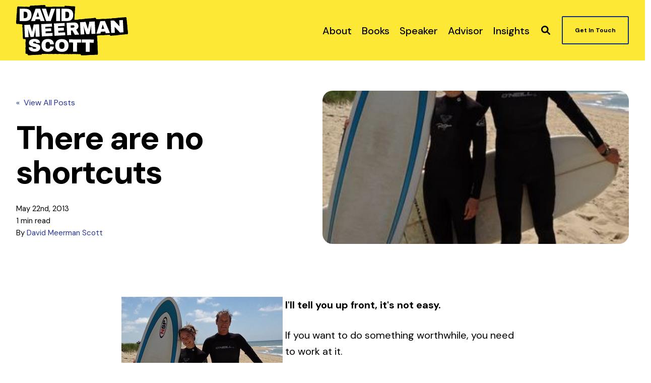

--- FILE ---
content_type: text/html; charset=UTF-8
request_url: https://www.davidmeermanscott.com/blog/2013/05/there-are-no-shortcuts.html
body_size: 24626
content:
<!doctype html><!--[if lt IE 7]> <html class="no-js lt-ie9 lt-ie8 lt-ie7" lang="en-us" > <![endif]--><!--[if IE 7]>    <html class="no-js lt-ie9 lt-ie8" lang="en-us" >        <![endif]--><!--[if IE 8]>    <html class="no-js lt-ie9" lang="en-us" >               <![endif]--><!--[if gt IE 8]><!--><html class="no-js" lang="en-us"><head>
    <meta charset="utf-8">

    <meta http-equiv="X-UA-Compatible" content="IE=edge,chrome=1">

    
      <meta name="author" content="David Meerman Scott">
    

    
      <title>There are no shortcuts</title>
    

    
      <link rel="shortcut icon" href="https://www.davidmeermanscott.com/hubfs/DMS-Fav.jpg">
    

    <meta name="description" content=" ">

    
    
    

		
		
  		
		

    
    

    
    
      
        
      
    

    
    
    
    

    
	<!-- Start Additional Head -->
	
		<meta content="2013-05-22 04:51:05" itemprop="datePublished">
		<meta content="2024-10-01 12:00:00" itemprop="dateModified">
		<meta content="David Meerman Scott" name="author">
	


    
    
<meta name="viewport" content="width=device-width, initial-scale=1">

    
    <meta property="og:description" content=" ">
    <meta property="og:title" content="There are no shortcuts">
    <meta name="twitter:description" content=" ">
    <meta name="twitter:title" content="There are no shortcuts">

    

    
									<link rel="preload" as="image" fetchpriority="high" href="https://www.davidmeermanscott.com/hs-fs/file-1601789323-jpg/blog-files/6a00d83451f23a69e20192aa317a5a970d-320wi.jpg?length=1200&amp;name=6a00d83451f23a69e20192aa317a5a970d-320wi.jpg">
									<link rel="preload" as="image" fetchpriority="high" href="https://www.davidmeermanscott.com/hs-fs/file-1601789323-jpg/blog-files/6a00d83451f23a69e20192aa317a5a970d-320wi.jpg?length=780&amp;name=6a00d83451f23a69e20192aa317a5a970d-320wi.jpg">
									<link rel="preload" as="image" fetchpriority="high" href="https://www.davidmeermanscott.com/hs-fs/file-1601789323-jpg/blog-files/6a00d83451f23a69e20192aa317a5a970d-320wi.jpg?length=550&amp;name=6a00d83451f23a69e20192aa317a5a970d-320wi.jpg">
								

    <style>
a.cta_button{-moz-box-sizing:content-box !important;-webkit-box-sizing:content-box !important;box-sizing:content-box !important;vertical-align:middle}.hs-breadcrumb-menu{list-style-type:none;margin:0px 0px 0px 0px;padding:0px 0px 0px 0px}.hs-breadcrumb-menu-item{float:left;padding:10px 0px 10px 10px}.hs-breadcrumb-menu-divider:before{content:'›';padding-left:10px}.hs-featured-image-link{border:0}.hs-featured-image{float:right;margin:0 0 20px 20px;max-width:50%}@media (max-width: 568px){.hs-featured-image{float:none;margin:0;width:100%;max-width:100%}}.hs-screen-reader-text{clip:rect(1px, 1px, 1px, 1px);height:1px;overflow:hidden;position:absolute !important;width:1px}
</style>

<link rel="stylesheet" href="https://www.davidmeermanscott.com/hubfs/hub_generated/template_assets/1/198566522442/1768508058442/template_production.min.css">
<link rel="stylesheet" href="https://www.davidmeermanscott.com/hubfs/hub_generated/template_assets/1/198566522673/1768508061929/template_Header.min.css">
<link rel="stylesheet" href="https://www.davidmeermanscott.com/hubfs/hub_generated/template_assets/1/198557690040/1768508055876/template_blog.min.css">
<link rel="stylesheet" href="https://www.davidmeermanscott.com/hubfs/hub_generated/template_assets/1/201641998645/1768508049710/template_child.min.css">
<link class="hs-async-css" rel="preload" href="https://cdn.jsdelivr.net/npm/@fancyapps/ui@4.0/dist/fancybox.css" as="style" onload="this.onload=null;this.rel='stylesheet'">
<noscript><link rel="stylesheet" href="https://cdn.jsdelivr.net/npm/@fancyapps/ui@4.0/dist/fancybox.css"></noscript>

						<style>
							.header--main .header--main--logo img {
                max-height: 100px!important;
                width:auto;
                max-width:100%;
							}
							@media   (max-width: 1024px) {
								.header--main .header--main--logo img {
                  max-height: 80px!important;
                  width:auto;
                  max-width:100%;
								}
							}
						</style>
					
<link rel="stylesheet" href="/hs/hsstatic/AsyncSupport/static-1.501/sass/comments_listing_asset.css">
<link class="hs-async-css" rel="preload" href="https://www.davidmeermanscott.com/hubfs/hub_generated/template_assets/1/198557690170/1768508057875/template_Footer.min.css" as="style" onload="this.onload=null;this.rel='stylesheet'">
<noscript><link rel="stylesheet" href="https://www.davidmeermanscott.com/hubfs/hub_generated/template_assets/1/198557690170/1768508057875/template_Footer.min.css"></noscript>
<link rel="preload" as="style" href="https://48752163.fs1.hubspotusercontent-na1.net/hubfs/48752163/raw_assets/media-default-modules/master/650/js_client_assets/assets/TrackPlayAnalytics-Cm48oVxd.css">

<link rel="preload" as="style" href="https://48752163.fs1.hubspotusercontent-na1.net/hubfs/48752163/raw_assets/media-default-modules/master/650/js_client_assets/assets/Tooltip-DkS5dgLo.css">

<style>
  @font-face {
    font-family: "Poppins";
    font-weight: 800;
    font-style: normal;
    font-display: swap;
    src: url("/_hcms/googlefonts/Poppins/800.woff2") format("woff2"), url("/_hcms/googlefonts/Poppins/800.woff") format("woff");
  }
  @font-face {
    font-family: "Poppins";
    font-weight: 700;
    font-style: normal;
    font-display: swap;
    src: url("/_hcms/googlefonts/Poppins/700.woff2") format("woff2"), url("/_hcms/googlefonts/Poppins/700.woff") format("woff");
  }
  @font-face {
    font-family: "Poppins";
    font-weight: 400;
    font-style: normal;
    font-display: swap;
    src: url("/_hcms/googlefonts/Poppins/regular.woff2") format("woff2"), url("/_hcms/googlefonts/Poppins/regular.woff") format("woff");
  }
  @font-face {
    font-family: "Poppins";
    font-weight: 400;
    font-style: normal;
    font-display: swap;
    src: url("/_hcms/googlefonts/Poppins/regular.woff2") format("woff2"), url("/_hcms/googlefonts/Poppins/regular.woff") format("woff");
  }
  @font-face {
    font-family: "Poppins";
    font-weight: 700;
    font-style: normal;
    font-display: swap;
    src: url("/_hcms/googlefonts/Poppins/700.woff2") format("woff2"), url("/_hcms/googlefonts/Poppins/700.woff") format("woff");
  }
  @font-face {
    font-family: "DM Sans";
    font-weight: 800;
    font-style: normal;
    font-display: swap;
    src: url("/_hcms/googlefonts/DM_Sans/800.woff2") format("woff2"), url("/_hcms/googlefonts/DM_Sans/800.woff") format("woff");
  }
  @font-face {
    font-family: "DM Sans";
    font-weight: 700;
    font-style: normal;
    font-display: swap;
    src: url("/_hcms/googlefonts/DM_Sans/700.woff2") format("woff2"), url("/_hcms/googlefonts/DM_Sans/700.woff") format("woff");
  }
  @font-face {
    font-family: "DM Sans";
    font-weight: 500;
    font-style: normal;
    font-display: swap;
    src: url("/_hcms/googlefonts/DM_Sans/500.woff2") format("woff2"), url("/_hcms/googlefonts/DM_Sans/500.woff") format("woff");
  }
  @font-face {
    font-family: "DM Sans";
    font-weight: 600;
    font-style: normal;
    font-display: swap;
    src: url("/_hcms/googlefonts/DM_Sans/600.woff2") format("woff2"), url("/_hcms/googlefonts/DM_Sans/600.woff") format("woff");
  }
  @font-face {
    font-family: "DM Sans";
    font-weight: 400;
    font-style: normal;
    font-display: swap;
    src: url("/_hcms/googlefonts/DM_Sans/regular.woff2") format("woff2"), url("/_hcms/googlefonts/DM_Sans/regular.woff") format("woff");
  }
  @font-face {
    font-family: "DM Sans";
    font-weight: 700;
    font-style: normal;
    font-display: swap;
    src: url("/_hcms/googlefonts/DM_Sans/700.woff2") format("woff2"), url("/_hcms/googlefonts/DM_Sans/700.woff") format("woff");
  }
</style>

    <script type="application/ld+json">
{
  "mainEntityOfPage" : {
    "@type" : "WebPage",
    "@id" : "https://www.davidmeermanscott.com/blog/2013/05/there-are-no-shortcuts.html"
  },
  "author" : {
    "name" : "David Meerman Scott",
    "url" : "https://www.davidmeermanscott.com/blog/author/david-meerman-scott",
    "@type" : "Person"
  },
  "headline" : "There are no shortcuts",
  "datePublished" : "2013-05-22T08:51:05.000Z",
  "publisher" : {
    "name" : "David Meerman Scott",
    "logo" : {
      "url" : "https://www.davidmeermanscott.com/hubfs/_Assets/Logo/david-meerman-scott.png",
      "@type" : "ImageObject"
    },
    "@type" : "Organization"
  },
  "@context" : "https://schema.org",
  "@type" : "BlogPosting",
  "image" : [ "https://www.davidmeermanscott.com/hs-fs/file-1601789323-jpg/blog-files/6a00d83451f23a69e20192aa317a5a970d-320wi.jpg" ]
}
</script>

<script src="https://cdnjs.cloudflare.com/ajax/libs/jquery/3.6.0/jquery.min.js"></script>


    
<!--  Added by GoogleAnalytics integration -->
<script>
var _hsp = window._hsp = window._hsp || [];
_hsp.push(['addPrivacyConsentListener', function(consent) { if (consent.allowed || (consent.categories && consent.categories.analytics)) {
  (function(i,s,o,g,r,a,m){i['GoogleAnalyticsObject']=r;i[r]=i[r]||function(){
  (i[r].q=i[r].q||[]).push(arguments)},i[r].l=1*new Date();a=s.createElement(o),
  m=s.getElementsByTagName(o)[0];a.async=1;a.src=g;m.parentNode.insertBefore(a,m)
})(window,document,'script','//www.google-analytics.com/analytics.js','ga');
  ga('create','UA-7189502-1','auto');
  ga('send','pageview');
}}]);
</script>

<!-- /Added by GoogleAnalytics integration -->

<!--  Added by GoogleTagManager integration -->
<script>
var _hsp = window._hsp = window._hsp || [];
window.dataLayer = window.dataLayer || [];
function gtag(){dataLayer.push(arguments);}

var useGoogleConsentModeV2 = true;
var waitForUpdateMillis = 1000;



var hsLoadGtm = function loadGtm() {
    if(window._hsGtmLoadOnce) {
      return;
    }

    if (useGoogleConsentModeV2) {

      gtag('set','developer_id.dZTQ1Zm',true);

      gtag('consent', 'default', {
      'ad_storage': 'denied',
      'analytics_storage': 'denied',
      'ad_user_data': 'denied',
      'ad_personalization': 'denied',
      'wait_for_update': waitForUpdateMillis
      });

      _hsp.push(['useGoogleConsentModeV2'])
    }

    (function(w,d,s,l,i){w[l]=w[l]||[];w[l].push({'gtm.start':
    new Date().getTime(),event:'gtm.js'});var f=d.getElementsByTagName(s)[0],
    j=d.createElement(s),dl=l!='dataLayer'?'&l='+l:'';j.async=true;j.src=
    'https://www.googletagmanager.com/gtm.js?id='+i+dl;f.parentNode.insertBefore(j,f);
    })(window,document,'script','dataLayer','GTM-WFJ945QS');

    window._hsGtmLoadOnce = true;
};

_hsp.push(['addPrivacyConsentListener', function(consent){
  if(consent.allowed || (consent.categories && consent.categories.analytics)){
    hsLoadGtm();
  }
}]);

</script>

<!-- /Added by GoogleTagManager integration -->




<!-- Google Webmaster Tools -->
<meta name="google-site-verification" content="-8PqqD41gMGQBEA6tQa80HqV-FKzlVFERUw2XjzzgZA">

<!-- Hotjar Tracking Code for http://www.davidmeermanscott.com -->
<script>
    (function(h,o,t,j,a,r){
        h.hj=h.hj||function(){(h.hj.q=h.hj.q||[]).push(arguments)};
        h._hjSettings={hjid:425073,hjsv:5};
        a=o.getElementsByTagName('head')[0];
        r=o.createElement('script');r.async=1;
        r.src=t+h._hjSettings.hjid+j+h._hjSettings.hjsv;
        a.appendChild(r);
    })(window,document,'//static.hotjar.com/c/hotjar-','.js?sv=');
</script>
<meta property="og:image" content="https://www.davidmeermanscott.com/hs-fs/file-1601789323-jpg/blog-files/6a00d83451f23a69e20192aa317a5a970d-320wi.jpg">
<meta property="og:image:width" content="320">
<meta property="og:image:height" content="352">

<meta name="twitter:image" content="https://www.davidmeermanscott.com/hs-fs/file-1601789323-jpg/blog-files/6a00d83451f23a69e20192aa317a5a970d-320wi.jpg">


<meta property="og:url" content="https://www.davidmeermanscott.com/blog/2013/05/there-are-no-shortcuts.html">
<meta name="twitter:card" content="summary_large_image">
<meta name="twitter:creator" content="@dmscott">

<link rel="canonical" href="https://www.davidmeermanscott.com/blog/2013/05/there-are-no-shortcuts.html">
<script type="application/ld+json">
{
  "@context": "https://schema.org",
  "@type": "BlogPosting",
  "name": "There are no shortcuts",
  "headline": "There are no shortcuts",
  "description": "",
  "keywords" : ["Personal branding","writing","Best Practices"],
  "articleBody": "I&#39;ll tell you up front, it&#39;s not easy. If you want to do something worthwhile, you need to work at it. Many people ask me about writing a book. I&#39;ve written 8 books and each one was a tough slog. If you want to write nonfiction, you’ve got to research your topic, find an angle nobody else has, do a bunch of drafts, get feedback, do several rounds of edits, and more. Fiction is even tougher because your writing has to work on so many levels including conflict, characterization, dialog, setting, and much more. And that&#39;s only half of it. The other half is promoting your work so people find you and get interested in what you do. It&#39;s about building a platform years before your book&#39;s publication date by blogging, doing videos, speaking at conferences, reviewing books similar to the one you wrote, being social. There are no shortcuts. &quot;Diet and exercise.&quot; That’s what I tell people when they ask me how I dropped 50 pounds in a year. Most people stop there. Some probe for details and I usually say something like: &quot;I eat very little starch and exercise every single morning.&quot; For most people that&#39;s enough. Unless someone is serious about getting fit themselves (or is already fit and interested in swapping stories) they really don&#39;t want to hear that there are no shortcuts. There is no magic pill, special machine, or secret diet. It is a lifestyle change. Very few people want to hear what it really takes. Paying attention to every single little thing that goes into your mouth and an average of 90 minutes of tough exercise every day with no excuses for things like being in a hotel room. What are you doing now? Are you looking for a new job? Starting a business? Beginning a blog or YouTube channel? Learning to paint? Preparing a TEDx talk? It&#39;s not easy. Nothing worthwhile is. But if you work hard you will be rewarded. One of the most difficult things I&#39;ve ever done is learn to surf. I took it up with my daughter and she was a natural. But I wasn&#39;t. My balance stinks. I fell a thousand times before I felt even remotely comfortable. I&#39;m not very good but I love it. It was totally worth the effort over several years. Your effort will be worth it too. Don&#39;t try for shortcuts. Welcome to Seth Godin readers who found this blog from Seth&#39;s shout-out this week. I typically post twice a week.",
  "inLanguage": "en-us",
  "learningResourceType": "article",
  "image": [
    "http://cdn2.hubspot.net/hub/413105/file-1601789323-jpg/blog-files/6a00d83451f23a69e20192aa317a5a970d-320wi.jpg"
  ],
  "dateCreated": "2014-09-11T00:10:36",
  "datePublished": "2013-05-22T08:51:05",
  "dateModified": "2014-09-11T03:03:38",
  "url": "https://www.davidmeermanscott.com/blog/2013/05/there-are-no-shortcuts.html",
  "timeRequired": "1 minutes",
  "publisher": {
    "@type": "Organization",
    "name": "Freshspot Marketing LLC",
    "logo": {
      "@type": "ImageObject",
      "url": "https://413105.fs1.hubspotusercontent-na1.net/hubfs/413105/_Assets/Logo/david-meerman-scott.png"
    }
  },
  "author": {
    "@type": "Person",
    "name": "David Meerman Scott",
    "url": "https://www.davidmeermanscott.com/blog/author/david-meerman-scott"
  }
}
</script>

  

  
  
  
  
  
  
  
  
  

  <style>
    
    body .bop--single--body img[src*="/hub/file-1601789323-jpg/blog-files/6a00d83451f23a69e20192aa317a5a970d-320wi.jpg"] {display:none!important;}
    
  </style>
  
<meta property="og:type" content="article">
<link rel="alternate" type="application/rss+xml" href="https://www.davidmeermanscott.com/blog/rss.xml">
<meta name="twitter:domain" content="www.davidmeermanscott.com">

<meta http-equiv="content-language" content="en-us">







  <meta name="generator" content="HubSpot"></head>

  <body class="header--static ">
<!--  Added by GoogleTagManager integration -->
<noscript><iframe src="https://www.googletagmanager.com/ns.html?id=GTM-WFJ945QS" height="0" width="0" style="display:none;visibility:hidden"></iframe></noscript>

<!-- /Added by GoogleTagManager integration -->

		<div class="body-wrapper   hs-content-id-1601789338 hs-blog-post hs-content-path-blog-2013-05-there-are-no-shortcuts-html hs-content-name-there-are-no-shortcuts hs-blog-name-david-meerman-scott-blog hs-blog-id-1583081991">
      
        <div data-global-resource-path="DMS-Trust/templates/partials/header.html"><div class="container-fluid">
<div class="row-fluid-wrapper">
<div class="row-fluid">
<div class="span12 widget-span widget-type-cell " style="" data-widget-type="cell" data-x="0" data-w="12">

<div class="row-fluid-wrapper row-depth-1 row-number-1 dnd-section">
<div class="row-fluid ">
<div class="span12 widget-span widget-type-cell dnd-column" style="" data-widget-type="cell" data-x="0" data-w="12">

<div class="row-fluid-wrapper row-depth-1 row-number-2 dnd-row">
<div class="row-fluid ">
<div class="span12 widget-span widget-type-custom_widget dnd-module" style="" data-widget-type="custom_widget" data-x="0" data-w="12">
<div id="hs_cos_wrapper_header_area-module-2" class="hs_cos_wrapper hs_cos_wrapper_widget hs_cos_wrapper_type_module" style="" data-hs-cos-general-type="widget" data-hs-cos-type="module">

<a class="skip-to-content-link" href="#maincontent">Skip to main content</a>










<header class="site--header">

  

  <div class="header--body">

    

    
    <div class="header--main">
      <div class="grid hard--ends">
        <div class="grid__item flexgrid no--wrap one-whole hard--ends overflow--visible all--valign--middle valign--middle">

          <a class="header--main--logo grid__item portable-seven-twelfths hard" title="" href="https://www.davidmeermanscott.com/">
						<img class="header--main--logo--default" alt="Logo-Color" src="https://www.davidmeermanscott.com/hubfs/_Assets/Logo/Logo-Color.svg" width="289" height="130">
						<img class="header--main--logo--white" alt="Logo-White" src="https://www.davidmeermanscott.com/hubfs/_Assets/Logo/Logo-White.svg" width="289" height="130">
          </a>
					


          <div class="header--main--right grid__item flexgrid justify--end valign--middle portable-five-twelfths hard--ends hard--right text--right">
            <div class="header--main--nav--wrapper portable-visuallyhidden">
							
								<nav aria-label="Main Menu" role="menubar" class="header--main--nav portable-visuallyhidden">
									
									
										
										<div role="presentation" class="header--main--nav--item   ">
											
												<a role="menuitem" class="header--main--nav--item--label" href="https://www.davidmeermanscott.com/about-david">
													<span class="header--main--nav--item--label--inner">
														About
														
													</span>
												</a>
											

											
										</div>
										
									
										
										<div role="presentation" class="header--main--nav--item   ">
											
												<a role="menuitem" class="header--main--nav--item--label" href="https://www.davidmeermanscott.com/books">
													<span class="header--main--nav--item--label--inner">
														Books
														
													</span>
												</a>
											

											
										</div>
										
									
										
										<div role="presentation" class="header--main--nav--item   ">
											
												<a role="menuitem" class="header--main--nav--item--label" href="https://www.davidmeermanscott.com/marketing-speaker">
													<span class="header--main--nav--item--label--inner">
														Speaker
														
													</span>
												</a>
											

											
										</div>
										
									
										
										<div role="presentation" class="header--main--nav--item   ">
											
												<a role="menuitem" class="header--main--nav--item--label" href="https://www.davidmeermanscott.com/coaching">
													<span class="header--main--nav--item--label--inner">
														Advisor
														
													</span>
												</a>
											

											
										</div>
										
									
										
										<div role="presentation" class="header--main--nav--item   ">
											
												<a role="menuitem" class="header--main--nav--item--label" href="https://www.davidmeermanscott.com/insights">
													<span class="header--main--nav--item--label--inner">
														Insights
														
													</span>
												</a>
											

											
										</div>
										
									
									
								</nav>
							
            </div>

            
              <div class="header--main--search">
                <a id="searchTrigger" role="button" title="Open Search" href="javascript:;" class="header--main--search--trigger">
                  <span class="header--main--search--trigger--icon">
										<svg xmlns="http://www.w3.org/2000/svg" viewbox="0 0 512 512">
											<!--! Font Awesome Pro 6.0.0 by @fontawesome - https://fontawesome.com License - https://fontawesome.com/license (Commercial License) Copyright 2022 Fonticons, Inc. -->
											<path d="M500.3 443.7l-119.7-119.7c27.22-40.41 40.65-90.9 33.46-144.7C401.8 87.79 326.8 13.32 235.2 1.723C99.01-15.51-15.51 99.01 1.724 235.2c11.6 91.64 86.08 166.7 177.6 178.9c53.8 7.189 104.3-6.236 144.7-33.46l119.7 119.7c15.62 15.62 40.95 15.62 56.57 0C515.9 484.7 515.9 459.3 500.3 443.7zM79.1 208c0-70.58 57.42-128 128-128s128 57.42 128 128c0 70.58-57.42 128-128 128S79.1 278.6 79.1 208z" />
										</svg>
									</span>
                  <span class="sr-only">Open Search</span>
                </a>
              </div>
            

            

            
              
              
                <a title="Click here to schedule a call" role="button" aria-label="Click here to schedule a call" class="header--main--cta btn btn--narrow portable-visuallyhidden" href="https://www.davidmeermanscott.com/contact">
                  Get In Touch
                </a>
              
            

            <button class="header--main--menutrigger lap-and-up-visuallyhidden no--style" title="Click here to open the mobile menu" aria-label="Click here to open the mobile menu">
              <span class="header--main--menutrigger--icon">
                <span></span>
                <span></span>
                <span></span>
                <span></span>
              </span>
            </button>
          </div>
				</div>
        <div class="header--divider grid__item one-whole hard--ends"></div>
      </div>
    </div>
  </div>
  <div id="main--search" class="header--main--search--input">
		
    <div class="grid hard--ends portable-hard--sides">
      <div class="grid__item hard one-whole desk-ten-twelfths">
        <div class="header--search--lightbox--container">
          
            <div class="h2 text--center color--white hard--ends">
              Search for topics or resources
            </div>
          
          
            <div class="p hard--top font--14 text--center color--white">
              Enter your search below and hit enter or click the search icon.
            </div>
          
          <div class="header--main--search--input--container relative">
            <form role="search" onsubmit="event.preventDefault();headerSearch(this);">
              <label class="visuallyhidden">Search for topics or resources</label>
              <input id="searchBox" role="searchbox" type="text" class="header--main--search--input--input" placeholder="Search our site for...">
							
								
									<input type="hidden" name="type" value="SITE_PAGE">
								
								
									<input type="hidden" name="type" value="LANDING_PAGE">
								
								
									<input type="hidden" name="type" value="BLOG_POST">
									<input type="hidden" name="type" value="LISTING_PAGE">
								
								
								
							
              <input role="button" type="submit" class="visuallyhidden" value="Submit">
              <div id="search--button" class="header--main--search--search">
                <span class="header--main--search--search--icon">
									<svg xmlns="http://www.w3.org/2000/svg" viewbox="0 0 512 512"><!--! Font Awesome Pro 6.0.0 by @fontawesome - https://fontawesome.com License - https://fontawesome.com/license (Commercial License) Copyright 2022 Fonticons, Inc. --><path d="M500.3 443.7l-119.7-119.7c27.22-40.41 40.65-90.9 33.46-144.7C401.8 87.79 326.8 13.32 235.2 1.723C99.01-15.51-15.51 99.01 1.724 235.2c11.6 91.64 86.08 166.7 177.6 178.9c53.8 7.189 104.3-6.236 144.7-33.46l119.7 119.7c15.62 15.62 40.95 15.62 56.57 0C515.9 484.7 515.9 459.3 500.3 443.7zM79.1 208c0-70.58 57.42-128 128-128s128 57.42 128 128c0 70.58-57.42 128-128 128S79.1 278.6 79.1 208z" /></svg>
								</span>
              </div>
            </form>
            <div class="header--main--search--close portable-visuallyhidden">
              <a title="Close Search" href="javascript:;" class="header--main--search--close--icon">
                <svg width="12px" height="12px" viewbox="0 0 18 18" version="1.1" xmlns="http://www.w3.org/2000/svg" xmlns:xlink="http://www.w3.org/1999/xlink">
                  <path fill="#ffffff" d="M17.7273198,16.4122098 L10.3149959,8.99980599 L17.7273198,1.58740219 C18.0908934,1.22382461 18.0908934,0.635581711 17.7273198,0.272392162 C17.3641341,-0.0907973873 16.7755095,-0.0907973873 16.4123239,0.272392162 L9,7.68479596 L1.58767609,0.272392162 C1.22410244,-0.0907973873 0.635865875,-0.0907973873 0.27268024,0.272392162 C-0.0908934134,0.635581711 -0.0908934134,1.22382461 0.27268024,1.58740219 L7.68500415,8.99980599 L0.27268024,16.4122098 C-0.0908934134,16.7757874 -0.0908934134,17.3640303 0.27268024,17.7276078 C0.453885039,17.9088146 0.692128607,18 0.929984156,18 C1.16783971,18 1.40608327,17.9088146 1.58767609,17.7276078 L9,10.314816 L16.4123239,17.7276078 C16.5939167,17.9088146 16.8317723,18 17.0700158,18 C17.3078714,18 17.5457269,17.9088146 17.7273198,17.7276078 C18.0908934,17.3640303 18.0908934,16.7757874 17.7273198,16.4122098"></path>
                </svg>
                <span class="sr-only">Close Search</span>
              </a>
            </div>
          </div>
        </div>
      </div>
    </div>
  </div>
  <div class="mobilenav lap-and-up-visuallyhidden">
    <div class="mobilenav--nav--wrapper">
      <div class="mobilenav--nav">
				

					
					<div class="mobilenav--panel mobilenav--panel--depth--0 mobilenav--panel--active" rel="0" data-depth="0">
						<div class="mobilenav--panel--outer">
							<div class="mobilenav--panel--inner">

								<div class="mobilenav--panel--body" role="menu">
									
									
										
										<div class="mobilenav--nav--item " rel="p-1" role="menuitem">
											
												<a href="https://www.davidmeermanscott.com/about-david" class="mobilenav--nav--item--label">
													About
												</a>
											

											

										</div>
									
										
										<div class="mobilenav--nav--item " rel="p-2" role="menuitem">
											
												<a href="https://www.davidmeermanscott.com/books" class="mobilenav--nav--item--label">
													Books
												</a>
											

											

										</div>
									
										
										<div class="mobilenav--nav--item " rel="p-3" role="menuitem">
											
												<a href="https://www.davidmeermanscott.com/marketing-speaker" class="mobilenav--nav--item--label">
													Speaker
												</a>
											

											

										</div>
									
										
										<div class="mobilenav--nav--item " rel="p-4" role="menuitem">
											
												<a href="https://www.davidmeermanscott.com/coaching" class="mobilenav--nav--item--label">
													Advisor
												</a>
											

											

										</div>
									
										
										<div class="mobilenav--nav--item " rel="p-5" role="menuitem">
											
												<a href="https://www.davidmeermanscott.com/insights" class="mobilenav--nav--item--label">
													Insights
												</a>
											

											

										</div>
									
									

									
									
									
								</div>

								
  
    
    <div class="mobilenav--cta--wrapper">
      <span class="block"></span>
      
      <a title="Click here to schedule a call" role="button" aria-label="Click here to schedule a call" class="mobilenav--cta btn btn--primary" href="https://www.davidmeermanscott.com/contact">
        Get In Touch
      </a>
      
    </div>
  


							</div>
						</div>
						
					</div>
				
      </div>
    </div>

  </div>
</header>

<script>
  
  function headerSearch() {
		if ($("body").find(".header--main--search--input--input").val()) {
			var types = [];
			var domains = [];
			$("body").find('.header--main--search--input--container input[name="type"]').each(function() {
				types.push( '&type=' + $(this).val() );
			});
			$("body").find('.header--main--search--input--container input[name="domain"]').each(function() {
				domains.push( '&domain=' + $(this).val() );
			});
			if ($("body").find(".header--main--search--input--input").val().trim().length > 0) {
				window.location.href = "https://www.davidmeermanscott.com/search?term="+$("body").find(".header--main--search--input--input").val() + types.join('') + domains.join('');
			}
		} else {
			$("body").find(".header--main--search--input--input").focus();
		}
  }

	
  function sizeAnchor() {
    var thisHeader           = $("header.site--header");
    var thisHelloHeight      = $("body").hasClass("header--hello--visible") ? thisHeader.find(".header--hello--body").outerHeight() : 0;

    if ( $(window).width() > 1024) {
      
      	var thisHeaderTop = 0;
      
    } else {
      var thisHeaderTop = 0;
    }

    var thisHeaderMain       = thisHeader.find(".header--main").outerHeight();
    var thisHeaderAnchor     = $("body").find(".header--anchor:eq(0)");
    var thisOffsetBackground = $('body').find('.section:eq(0) .background .background--layer.background--layer--offset ~ .background--layer');
    if (!$("body").hasClass("header--hello--transitioning")) {
      thisHeaderAnchor.css({
        "height":( thisHeaderMain + thisHeaderTop + thisHelloHeight ) + "px"
      });
      thisOffsetBackground.css({
        "marginTop":( thisHeaderMain + thisHeaderTop + thisHelloHeight + 20) + "px"
      });
    }
  }


  document.addEventListener('DOMContentLoaded', function() {
      
      $('body').find('.header--main--nav--item').on('mouseenter',function(){
        $(this).siblings().removeClass('active');
        $(this).addClass('active');
      });
      $('body').find('.header--main--nav--item').on('mouseleave',function(){
        $(this).removeClass('active');
      });
      $('body').on('mouseleave', '.header--main--nav .hs-menu-wrapper li.hs-item-has-children', function () {
        $(this).removeClass('active');
      });

			
      $(document).on('touchstart', '.header--main--nav--item--label', function() {
        if ( $(this).parent().hasClass('active') ) {
          $(this).parent().removeClass('active')
          $(this).parent().trigger('blur');
        } else {
          $(this).parent().addClass('active')
          $(this).parent().trigger('focus');
        }
      });
      $('body').on('touchstart', '.header--main--nav .hs-menu-wrapper li.hs-item-has-children', function() {
        if ( $(this).hasClass('active') ) {
          $(this).removeClass('active');
        } else {
          $(this).addClass('active');
        }
      });

    
    if ( ! touch() ) {
      $(document).on('focusin', '.header--main--nav--item',function(){
        $(this).siblings().removeClass('active');
        $(this).addClass('active');
      });
      $(document).on('focusin', '.header--main--nav .hs-menu-wrapper li.hs-item-has-children',function(){
        $(this).addClass('active');
      });
      $(document).on('focusin', '.header--main--nav .hs-menu-wrapper li',function(){
        $(this).siblings().removeClass('active');
      });
      $(document).on('focusin', '.header--main--search',function(){
        $(document).find('.header--main--nav--item.active').removeClass('active');
        $(document).find('.header--main--nav .hs-menu-wrapper li.hs-item-has-children.active').removeClass('active');
      });
      $(document).keyup(function(e) {
        if (e.key === "Escape") {
          $(document).find('.header--main--nav--item').removeClass('active');
          $(document).find('.header--main--nav .hs-menu-wrapper li').removeClass('active');
        }
      });
    } else {
			
			var nestedMenus = $('.header--main .header--main--nav--nestedmenu');

			nestedMenus.each(function() {
				var $this            = $(this);
				var itemWithChildren = $this.find('.hs-item-has-children');

				itemWithChildren.each(function(){
					var $thisListItem            = $(this);
					var thisListItemClone        = $thisListItem.clone();
					var itemWithChildrenLink     = $thisListItem.find('> a');
					var itemWithChildrenLinkText = itemWithChildrenLink.text();
					var itemWithChildrenSubNav   = $thisListItem.find('> ul');
					var itemWithChildrenTrigger  = `<a href="javascript:;" role="menuitem">${ itemWithChildrenLinkText }</a>`;

					thisListItemClone.find('ul').detach();
					thisListItemClone.removeClass('hs-menu-depth-1 active hs-item-has-children active-branch').addClass('hs-menu-depth-2');
					itemWithChildrenSubNav.prepend(thisListItemClone);
					$thisListItem.find('>a').detach();
					$thisListItem.prepend(itemWithChildrenTrigger);

				});
			});
		}
  });

  
  lastScrollDist = 0;
  helloBarTransition = false;
	function sizeHeader() {
    
    if (!$("body").hasClass("header--static")) {
			var scrollDist = window.scrollY;
			var thisHeader = $("body").find("header.site--header");
			var thisHeaderBody = thisHeader.find(".header--body");
			var thisHeaderHelloHeight = $("body").hasClass("header--hello--visible") ? $("body").find(".header--hello--body").height() : 0;
			var scrollDistOffset = 0;

			$("body").addClass("header--initialized");

			if ($("body").hasClass("header--hello--visible")) {
					scrollDistOffset += $("body").find(".header--hello").height();
			}

			var scrollDistRecalculated = scrollDist - thisHeaderHelloHeight;

			// Handle scroll to top - clear all states
			if (scrollDist <= 5) {
					$("body").removeClass("header--fixed header--hidden header--issticky header--isanchored");
					$("body").addClass("header--visible header--notfixed");
					thisHeader.css({
							"top": ""
					});
					lastScrollDist = 0; // Reset scroll tracking
					return;
			}

			scrollDirection = "neutral";
			if (scrollDistRecalculated < lastScrollDist) {
					scrollDirection = "up";
			} else if (scrollDistRecalculated > lastScrollDist) {
					scrollDirection = "down";
			}

			lastScrollDist = scrollDistRecalculated;

			stickyStart = thisHeader.height();

			// Always add fixed class when scrolling past 1px
			if (scrollDist > 5) {
				$("body").addClass("header--fixed");
				$("body").removeClass("header--notfixed");
			} else {
				$("body").removeClass("header--fixed");
				$("body").addClass("header--notfixed");
			}

			// Simplified sticky logic
			if (scrollDist >= stickyStart && !$("body").hasClass("mobilenav--active")) {
					$("body").removeClass("header--isanchored");
					$("body").addClass("header--issticky");

					if (scrollDirection === "up") {
							$("body").removeClass("header--hidden");
							$("body").addClass("header--visible");
							thisHeader.css({
									"top": ""
							});
							// Ensure we're not stuck in hidden state when scrolling up
							$("body").removeClass("header--hidden");
					} else if (scrollDirection === "down") {
							$("body").addClass("header--hidden");
							$("body").removeClass("header--visible");
							thisHeader.css({
									"top": (-1 * stickyStart) + "px"
							});
					}
			} else {
					// Not in sticky mode
					$("body").addClass("header--isanchored");
					$("body").removeClass("header--issticky header--hidden");
					$("body").addClass("header--visible");
					thisHeader.css({
							"top": ""
					});
			}
	}
	if (typeof(sizeSubmenu) == "function") {
			sizeSubmenu();
	}
}

	
  function sizeMobilenav() {
    if ($("body").hasClass("mobilenav--active")) {
      if ($("body").hasClass("header--static")) {
        $(window).scrollTop(0);
      }
      $("body").find(".mobilenav--cta--spacer").css({
        "height":""
      });

      var headerHeight         = $("body").find("header .header--body").height();
      var headerHelloIsVisible = $('body').hasClass('header--hello--visible');
      var headerHelloHeight    = headerHelloIsVisible ? $('body').find('header .header--hello').height() : 0;
      var windowHeight         = window.innerHeight;
      var minHeight            = windowHeight - headerHeight - headerHelloHeight;

      $("body").find(".mobilenav").css({
        "height":(minHeight)+"px"
      });

      $("body").find(".mobilenav--panel").each(function () {
        if ($(this).find(".mobilenav--cta--spacer").length > 0) {
          panelBodyHeight = $(this).find(".mobilenav--panel--body").height();
          panelCtaHeight = $(this).find(".mobilenav--cta--wrapper").outerHeight();

          if (panelBodyHeight + panelCtaHeight + 21 < minHeight) {
            $(this).find(".mobilenav--cta--spacer").css({
              "height":(minHeight - (panelBodyHeight + panelCtaHeight + 21))+"px"
            });
          }
        }
      });
    } else {
      $("body").find(".mobilenav, .mobilenav--cta--spacer").css({
        "height":"0px"
      });
    }
  }

  
  $("body").find(".header--main--menutrigger").click(function () {
    if ($("body").hasClass("mobilenav--active")) {
      $("body").removeClass("mobilenav--active");
      sizeMobilenav();
    }
    else {
      $("body").find(".mobilenav--nav").addClass("no--transition");
      $("body").find(".mobilenav--nav")[0].offsetHeight;
      $("body").find(".mobilenav--nav").css({
        "left":""
      });
      $("body").find(".mobilenav--panel").removeClass("mobilenav--panel--active");
      $("body").find(".mobilenav--nav")[0].offsetHeight;
      $("body").find(".mobilenav--nav").removeClass("no--transition");

      $("body").addClass("mobilenav--active");
      sizeMobilenav();
    }
  });

	
  $('body').find('.header--main--nav .hs-menu-wrapper li.hs-item-has-children').hover(function () {
    var thisChild         = $(this).find('> ul');
		var windowWidth       = $(window).width();
    var childOffset       = thisChild.offset().left;
    var childWidth        = thisChild.width();
    var childBorderRadius = window.getComputedStyle(thisChild[0], null).getPropertyValue('border-top-right-radius');
    var childOverlap      = windowWidth - ( childOffset + childWidth );

		thisChild.css({
      'margin-left' : ''
    });

    if (childOverlap < 0) {
      thisChild.css({
        'margin-left' : -( childWidth * 2 ) + 'px',
				'border-top-right-radius': '0px',
				'border-bottom-right-radius': '0px',
				'border-top-left-radius': childBorderRadius,
				'border-bottom-left-radius': childBorderRadius,
      });
    }
  });

  
  

  
	
		$('body').find('.header--main--search--trigger').on('click',function () {
			Fancybox.show([{
				src: '#main--search',
				type: 'inline',
				closeButton: 'outside',
			}], {
				on: {
					ready: (fancybox) => {
						$('body').find('.header--main--search--search').addClass('active');
						$('body').addClass('header--main--search--search--active');
					},
					destroy: (fancybox) => {
						$('body').removeClass('header--main--search--search--active');
						$('body').find('.header--main--search--input--input').val('').blur();
						if ( $(window).width() > 1023 ) {
							$('body').find('.header--main--search--trigger').focus();
						}
					}
				}
			});
		});
		$('body').find('.header--main--search--close').on('click',function () {
			Fancybox.close();
		});
	

	
		$('body').find('.header--main--search--search').on('click',function(){
			if ( $(this).hasClass('active') ) {
				headerSearch();
			}
		});
	

	
	$("body").find(".mobilenav--panel").each(function () {
		$(this).appendTo(".mobilenav--nav");
	});

	$("body").find(".mobilenav--nav--item--parent > .mobilenav--nav--item--label").click(function (e) {
		e.preventDefault();

		thisDepth = parseInt($(this).closest(".mobilenav--panel").attr("data-depth")) + 1;
		thisRel = $(this).closest(".mobilenav--nav--item--parent").attr("rel");
		thisPanel = $("body").find(".mobilenav--panel[rel='"+thisRel+"']");
		thisPanelHeight = thisPanel.find(".mobilenav--panel--body").height();
		$("body").find(".mobilenav--panel[data-depth='"+thisDepth+"']").scrollTop(0).css({
			"z-index":""
		});
		$("body").find(".mobilenav--panel").removeClass("mobilenav--panel--active");
		thisPanel.addClass("mobilenav--panel--active").css({
			"z-index":"2"
		});
		$("body").find(".mobilenav--upper").css({
			"min-height":(thisPanelHeight)+"px"
		});
		sizeMobilenav();
		$("body").find(".mobilenav--nav").css({
			"left":(-100 * thisDepth)+"%"
		});
	});
	$("body").find(".mobilenav--nav--back--label").click(function (e) {
		e.preventDefault();

		thisDepth = parseInt($(this).closest(".mobilenav--panel").attr("data-depth")) - 1;
		thisRel = $(this).closest(".mobilenav--nav--back").attr("rel");
		thisPanel = $("body").find(".mobilenav--panel[rel='"+thisRel+"']");
		$("body").find(".mobilenav--panel[data-depth='"+thisDepth+"']").scrollTop(0).css({
			"z-index":""
		});
		$("body").find(".mobilenav--panel").removeClass("mobilenav--panel--active");
		thisPanel.addClass("mobilenav--panel--active").css({
			"z-index":"2"
		});

		sizeMobilenav();
		$("body").find(".mobilenav--nav").css({
			"left":(-100 * thisDepth)+"%"
		});
	});

	
	function mobileSearch() {
		if ($("body").find(".mobilenav--search--input").val()) {
			if ($("body").find(".mobilenav--search--input").val().trim().length > 0) {
				window.location.href = "https://www.davidmeermanscott.com/search?term="+$("body").find(".mobilenav--search--input").val();
			}
		}
	}
	$("body").find(".mobilenav--search--submit").click(function () {
		$("body").find(".mobilenav--search form").submit();
	});

	
	$(document).ready(function () {
		if ($(window).scrollTop() < 200) {
			$(window).scrollTop(0);
		}
		sizeHeader();
		if (!$("body").hasClass("header--static")) {
			var thisHeader = $(document).find('header.site--header');
			var scrollDist = $(window).scrollTop();
			var stickyStart = 0;
			if ($("body").hasClass("header--hello--visible")) {
				stickyStart += $("body").find(".header--hello").height();
			}
			stickyStart += $("body").find(".header--body").height();

			if (scrollDist >= stickyStart) {
				$("body").removeClass("header--fixed");
				$("body").addClass("header--fixed header--hidden");
				$("body").removeClass("header--visible");
				thisHeader.addClass("no--transition");
				thisHeader[0].offsetHeight;
				thisHeader.css({
					"top":(-1 * stickyStart - 15)+"px"
				});
				thisHeader[0].offsetHeight;
				thisHeader.removeClass("no--transition");
			}
		}
		sizeMobilenav();
	});
	$(window).on('mousewheel',function () {
		sizeHeader();
	});
	$("body").on('touchmove', function () {
		sizeHeader();
	});
	$(document).scroll(function () {
		sizeHeader();
	});
	$(window).on('load',function () {
		sizeAnchor();
		sizeHeader();
		sizeMobilenav();
	});
	$(window).resize(function () {
		sizeAnchor();
		sizeHeader();
		sizeMobilenav();
	});
</script></div>

</div><!--end widget-span -->
</div><!--end row-->
</div><!--end row-wrapper -->

</div><!--end widget-span -->
</div><!--end row-->
</div><!--end row-wrapper -->

</div><!--end widget-span -->
</div>
</div>
</div></div>
      

      
      <main id="maincontent" class="body-container-wrapper">
				
        

  
  
  
  
  

  

    
    
    

  
  

  
  
    
  
    
  
    
  

  

	<div class="header--anchor"></div>
	<div class="body-container body-container--blog-post">
    

    <div class="content-wrapper">

			

			
			
			

			
			

			
			

      
      
      

      

			<div class="post--single--scroll-bar--container top--0 left--0 z-index--10" style="position:fixed;width:100%;">
				<div class="post--single--scroll-bar"></div>
			</div>

			<article class="post--single">
				<div class="grid grande portable-tall--top short--bottom">
					<div class="grid__item one-whole hard--ends margin--tall--bottom palm-margin--short--bottom">
						<div class="post--single--featured-title-wrapper grid__item six-twelfths tablet-one-half palm-eleven-twelfths tablet-one-half hard--sides palm-eleven-twelfths hard--top palm-short--bottom lap-and-up-hard--bottom portable-hard--bottom valign--middle palm-hard--sides text--left">
							
              <div class="post--single--all-topic-tags margin--short--bottom">
                <p class="inline-block hard--ends text--left font--16" style="margin-bottom:8px;">
                  <a href="https://www.davidmeermanscott.com/blog" class="no--underline">
                    «&nbsp; View All Posts
                  </a>
                </p>
              </div>

							<h1 class="hard--ends">
								<span id="hs_cos_wrapper_name" class="hs_cos_wrapper hs_cos_wrapper_meta_field hs_cos_wrapper_type_text" style="" data-hs-cos-general-type="meta_field" data-hs-cos-type="text">There are no shortcuts</span>
							</h1>

                

              
								<span class="block"></span>
							

							<p class="hard--bottom font--15">

                
                

                

								

                May 22nd, 2013
							</p>

              <p class="hard font--15">
                1 min read
              </p>

							<p class="hard--ends font--15">
								By <a class="bop--single--meta--author no--underline" href="https://www.davidmeermanscott.com/blog/author/david-meerman-scott" title="David Meerman Scott">David Meerman Scott</a>
							</p>

							
						</div>
						<div class="grid__item six-twelfths hard--ends palm-margin--tall--top palm-hard--sides palm-eleven-twelfths valign--middle hard--sides">
							
								
								
								
								
								
								<figure class="block relative border-radius--20 overflow--hidden hard max--width">
									<img fetchpriority="high" alt="" class="block absolute z-index--2 object--background-size--cover hard--ends" width="320" height="352" src="https://www.davidmeermanscott.com/hs-fs/file-1601789323-jpg/blog-files/6a00d83451f23a69e20192aa317a5a970d-320wi.jpg?width=320&amp;height=352&amp;name=6a00d83451f23a69e20192aa317a5a970d-320wi.jpg" style="object-position:50% 50%;top:0%;bottom:0%;right:0%;left:0%;" srcset="https://www.davidmeermanscott.com/hs-fs/file-1601789323-jpg/blog-files/6a00d83451f23a69e20192aa317a5a970d-320wi.jpg?width=160&amp;height=176&amp;name=6a00d83451f23a69e20192aa317a5a970d-320wi.jpg 160w, https://www.davidmeermanscott.com/hs-fs/file-1601789323-jpg/blog-files/6a00d83451f23a69e20192aa317a5a970d-320wi.jpg?width=320&amp;height=352&amp;name=6a00d83451f23a69e20192aa317a5a970d-320wi.jpg 320w, https://www.davidmeermanscott.com/hs-fs/file-1601789323-jpg/blog-files/6a00d83451f23a69e20192aa317a5a970d-320wi.jpg?width=480&amp;height=528&amp;name=6a00d83451f23a69e20192aa317a5a970d-320wi.jpg 480w, https://www.davidmeermanscott.com/hs-fs/file-1601789323-jpg/blog-files/6a00d83451f23a69e20192aa317a5a970d-320wi.jpg?width=640&amp;height=704&amp;name=6a00d83451f23a69e20192aa317a5a970d-320wi.jpg 640w, https://www.davidmeermanscott.com/hs-fs/file-1601789323-jpg/blog-files/6a00d83451f23a69e20192aa317a5a970d-320wi.jpg?width=800&amp;height=880&amp;name=6a00d83451f23a69e20192aa317a5a970d-320wi.jpg 800w, https://www.davidmeermanscott.com/hs-fs/file-1601789323-jpg/blog-files/6a00d83451f23a69e20192aa317a5a970d-320wi.jpg?width=960&amp;height=1056&amp;name=6a00d83451f23a69e20192aa317a5a970d-320wi.jpg 960w" sizes="(max-width: 320px) 100vw, 320px">
									<source media="(min-width: 750px)" srcset="https://www.davidmeermanscott.com/hs-fs/file-1601789323-jpg/blog-files/6a00d83451f23a69e20192aa317a5a970d-320wi.jpg?length=1200&amp;name=6a00d83451f23a69e20192aa317a5a970d-320wi.jpg 2x, http://cdn2.hubspot.net/hub/413105/file-1601789323-jpg/blog-files/6a00d83451f23a69e20192aa317a5a970d-320wi.jpg?length=1200&amp;name=6a00d83451f23a69e20192aa317a5a970d-320wi.jpg">
									<source media="(min-width: 300px)" srcset="http://cdn2.hubspot.net/hub/413105/file-1601789323-jpg/blog-files/6a00d83451f23a69e20192aa317a5a970d-320wi.jpg?length=550&amp;name=6a00d83451f23a69e20192aa317a5a970d-320wi.jpg">
									
    
    
    
  
  <span class="aspectspacer" style="display:block;width:100%;margin:0px;padding:50.00% 0px 0px 0px;"></span>
								</figure>
              
						</div>
					</div>
					<div class="grid__item eight-twelfths tablet-nine-twelfths palm-eleven-twelfths short text--left">
						<div class="post--single--body bop--single--body">
							

							
							

							
							

              <div id="hs_cos_wrapper_blog_post_audio" class="hs_cos_wrapper hs_cos_wrapper_widget hs_cos_wrapper_type_module" style="" data-hs-cos-general-type="widget" data-hs-cos-type="module"><link rel="stylesheet" href="https://48752163.fs1.hubspotusercontent-na1.net/hubfs/48752163/raw_assets/media-default-modules/master/650/js_client_assets/assets/TrackPlayAnalytics-Cm48oVxd.css">
<link rel="stylesheet" href="https://48752163.fs1.hubspotusercontent-na1.net/hubfs/48752163/raw_assets/media-default-modules/master/650/js_client_assets/assets/Tooltip-DkS5dgLo.css">

    <script type="text/javascript">
      window.__hsEnvConfig = {"hsDeployed":true,"hsEnv":"prod","hsJSRGates":["CMS:JSRenderer:SeparateIslandRenderOption","CMS:JSRenderer:CompressResponse","CMS:JSRenderer:MinifyCSS","CMS:JSRenderer:GetServerSideProps","CMS:JSRenderer:LocalProxySchemaVersion1","CMS:JSRenderer:SharedDeps"],"hublet":"na1","portalID":413105};
      window.__hsServerPageUrl = "https:\u002F\u002Fwww.davidmeermanscott.com\u002Fblog\u002F2013\u002F05\u002Fthere-are-no-shortcuts.html";
      window.__hsBasePath = "\u002Fblog\u002F2013\u002F05\u002Fthere-are-no-shortcuts.html";
    </script>
      </div>

              

							<span id="hs_cos_wrapper_post_body" class="hs_cos_wrapper hs_cos_wrapper_meta_field hs_cos_wrapper_type_rich_text" style="" data-hs-cos-general-type="meta_field" data-hs-cos-type="rich_text"><p><a class="asset-img-link" href="http://freshspot.typepad.com/.a/6a00d83451f23a69e20192aa317a5a970d-pi" style="float: left;"><img alt="IMG_2130" class="asset asset-image at-xid-6a00d83451f23a69e20192aa317a5a970d" src="https://www.davidmeermanscott.com/hs-fs/file-1601789323-jpg/blog-files/6a00d83451f23a69e20192aa317a5a970d-320wi.jpg" style="margin: 0px 5px 5px 0px;" title="IMG_2130"></a><strong>I'll tell you up front, it's not easy. </strong></p>
<!--more--><p>If you want to do something worthwhile, you need to work at it. </p>
<p>Many people ask me about writing a book. I've written 8 <a href="//www.davidmeermanscott.com/books/">books</a> and each one was a tough slog. If you want to write nonfiction, you’ve got to research your topic, find an angle nobody else has, do a bunch of drafts, get feedback, do several rounds of edits, and more. </p>
<p>Fiction is even tougher because your writing has to work on so many levels including conflict, characterization, dialog, setting, and much more. </p>
<p>And that's only half of it. The other half is promoting your work so people find you and get interested in what you do. It's about building a platform years before your book's publication date by blogging, doing videos, speaking at conferences, reviewing books similar to the one you wrote, being social.</p>
<p><strong>There are no shortcuts. </strong></p>
<p>"Diet and exercise." That’s what I tell people when they ask me how I dropped 50 pounds in a year. </p>
<p>Most people stop there. </p>
<p>Some probe for details and I usually say something like: "I eat very little starch and exercise every single morning."  For most people that's enough. </p>
<p>Unless someone is serious about getting fit themselves (or is already fit and interested in swapping stories) they really don't want to hear that there are no shortcuts. There is no magic pill, special machine, or secret diet. It is a lifestyle change. </p>
<p>Very few people want to hear what it really takes. Paying attention to every single little thing that goes into your mouth and an average of 90 minutes of tough exercise every day with no excuses for things like being in a hotel room.</p>
<p><strong>What are you doing now?</strong></p>
<p>Are you looking for a new job? Starting a business? Beginning a blog or YouTube channel? Learning to paint? Preparing a TEDx talk?</p>
<p>It's not easy. Nothing worthwhile is.</p>
<p>But if you work hard you will be rewarded. </p>
<p>One of the most difficult things I've ever done is learn to surf. I took it up with my daughter and she was a natural. But I wasn't. My balance stinks. I fell a thousand times before I felt even remotely comfortable. I'm not very good but I love it. It was totally worth the effort over several years. </p>
<p><strong>Your effort will be worth it too. Don't try for shortcuts.</strong></p>
<p>Welcome to Seth Godin readers who found this blog from <a href="http://sethgodin.typepad.com/seths_blog/2013/05/you-should-buy-the-book.html">Seth's shout-out</a> this week. I typically post twice a week. </p></span>

							

							
								<div class="post--single--author flexgrid space--between valign--top text--left padding--tall tall margin--tall--top palm-direction--column border-radius">
									
										<div class="post--single--author--avatar" style="flex-basis:205px;width:205px;padding-right:30px;">
											<a href="https://www.davidmeermanscott.com/blog/author/david-meerman-scott" title="David Meerman Scott">
												<span class="post--single--author--avatar-img block background-size--cover background-repeat--none border-radius--circle lozad" role="img" aria-label="David Meerman Scott" data-background-image="https://www.davidmeermanscott.com/hubfs/dms-headshot-small-cropped.jpg" style="background-position:center;">
												</span>
											</a>
										</div>
									
									<div class="post--single--author--author-details first--hard--top" style="flex:1;">
										<p class="h4" data-hubspot-form-id="author_data" data-hubspot-name="Blog Author" style="margin-bottom:10px;">
											<a class="post--single--author--author no--underline" href="https://www.davidmeermanscott.com/blog/author/david-meerman-scott">
												David Meerman Scott
											</a>
										</p>
										
											<p class="post--single--author-bio hard--ends">David Meerman Scott is a business growth strategist, advisor to emerging companies, and international bestselling author of a dozen books including Fanocracy and The New Rules of Marketing &amp; PR. His books are published in 30 languages from Arabic to Vietnamese and have sold nearly a million copies.&nbsp;</p>
										
										
									</div>
								</div>
							
						</div>
					</div>
					
						<div class="grid__item eight-twelfths tablet-nine-twelfths palm-eleven-twelfths tall--top short--bottom text--center">
							<p class="h5">
								Topics:
							</p>
							<div class="post--single--all-topic-tag-container inline-block">
								
									<div class="post--single--all-topic-tag-bg inline-block">
										<a class="post-item--topic-link no--underline inline-block" href="https://www.davidmeermanscott.com/blog/topic/personal-branding" title="Personal branding">
											Personal branding
										</a>
									</div>
								
									<div class="post--single--all-topic-tag-bg inline-block">
										<a class="post-item--topic-link no--underline inline-block" href="https://www.davidmeermanscott.com/blog/topic/writing" title="writing">
											writing
										</a>
									</div>
								
									<div class="post--single--all-topic-tag-bg inline-block">
										<a class="post-item--topic-link no--underline inline-block" href="https://www.davidmeermanscott.com/blog/topic/best-practices" title="Best Practices">
											Best Practices
										</a>
									</div>
								
							</div>
						</div>
          
          
					<div class="grid__item eight-twelfths tablet-nine-twelfths palm-eleven-twelfths tall--top short--bottom text--left">
						<div class="post--single--share-links--wrapper all--text--center first--hard--top">
							<p class="h5">
								Don't forget to share this post:
							</p>
							<div class="post--single--share-links">
								<a href="https://www.facebook.com/sharer/sharer.php?u=https://www.davidmeermanscott.com/blog/2013/05/there-are-no-shortcuts.html" title="Share on Facebook" rel="noopener">
									<svg xmlns="http://www.w3.org/2000/svg" viewbox="0 0 320 512"><!--! Font Awesome Pro 6.1.2 by @fontawesome - https://fontawesome.com License - https://fontawesome.com/license (Commercial License) Copyright 2022 Fonticons, Inc. --><path d="M279.14 288l14.22-92.66h-88.91v-60.13c0-25.35 12.42-50.06 52.24-50.06h40.42V6.26S260.43 0 225.36 0c-73.22 0-121.08 44.38-121.08 124.72v70.62H22.89V288h81.39v224h100.17V288z" /></svg>
								</a>
								<a href="https://www.linkedin.com/shareArticle?url=https://www.davidmeermanscott.com/blog/2013/05/there-are-no-shortcuts.html&amp;title=There+are+no+shortcuts&amp;summary=+" title="Share on LinkedIn" rel="noopener">
									<svg xmlns="http://www.w3.org/2000/svg" viewbox="0 0 448 512"><!--! Font Awesome Pro 6.1.2 by @fontawesome - https://fontawesome.com License - https://fontawesome.com/license (Commercial License) Copyright 2022 Fonticons, Inc. --><path d="M100.28 448H7.4V148.9h92.88zM53.79 108.1C24.09 108.1 0 83.5 0 53.8a53.79 53.79 0 0 1 107.58 0c0 29.7-24.1 54.3-53.79 54.3zM447.9 448h-92.68V302.4c0-34.7-.7-79.2-48.29-79.2-48.29 0-55.69 37.7-55.69 76.7V448h-92.78V148.9h89.08v40.8h1.3c12.4-23.5 42.69-48.3 87.88-48.3 94 0 111.28 61.9 111.28 142.3V448z" /></svg>
								</a>
								<a href="https://twitter.com/intent/tweet?text=There+are+no+shortcuts&amp;url=https://www.davidmeermanscott.com/blog/2013/05/there-are-no-shortcuts.html" title="Share on Twitter (X)" rel="noopener">
									<svg xmlns="http://www.w3.org/2000/svg" viewbox="0 0 448 512"><!--!Font Awesome Free v7.0.0 by @fontawesome - https://fontawesome.com License - https://fontawesome.com/license/free Copyright 2025 Fonticons, Inc.--><path d="M357.2 48L427.8 48 273.6 224.2 455 464 313 464 201.7 318.6 74.5 464 3.8 464 168.7 275.5-5.2 48 140.4 48 240.9 180.9 357.2 48zM332.4 421.8l39.1 0-252.4-333.8-42 0 255.3 333.8z" /></svg>
								</a>
								<a href="https://pinterest.com/pin/create/button/?url=https://www.davidmeermanscott.com/blog/2013/05/there-are-no-shortcuts.html&amp;media=http://cdn2.hubspot.net/hub/413105/file-1601789323-jpg/blog-files/6a00d83451f23a69e20192aa317a5a970d-320wi.jpg&amp;description=+" title="Share on Pinterest" rel="noopener">
									<svg xmlns="http://www.w3.org/2000/svg" viewbox="0 0 384 512"><!--! Font Awesome Pro 6.1.2 by @fontawesome - https://fontawesome.com License - https://fontawesome.com/license (Commercial License) Copyright 2022 Fonticons, Inc. --><path d="M204 6.5C101.4 6.5 0 74.9 0 185.6 0 256 39.6 296 63.6 296c9.9 0 15.6-27.6 15.6-35.4 0-9.3-23.7-29.1-23.7-67.8 0-80.4 61.2-137.4 140.4-137.4 68.1 0 118.5 38.7 118.5 109.8 0 53.1-21.3 152.7-90.3 152.7-24.9 0-46.2-18-46.2-43.8 0-37.8 26.4-74.4 26.4-113.4 0-66.2-93.9-54.2-93.9 25.8 0 16.8 2.1 35.4 9.6 50.7-13.8 59.4-42 147.9-42 209.1 0 18.9 2.7 37.5 4.5 56.4 3.4 3.8 1.7 3.4 6.9 1.5 50.4-69 48.6-82.5 71.4-172.8 12.3 23.4 44.1 36 69.3 36 106.2 0 153.9-103.5 153.9-196.8C384 71.3 298.2 6.5 204 6.5z" /></svg>
								</a>
							</div>
						</div>
					</div>
          
				</div>
			</article>

			

			

        
					
				

          
            
              <div class="section section--relatedarticles ">
                <div class="block relative z-index--3">

                  <div class="grid hard--bottom tall--top">
                    <div class="section--relatedarticles-slider--header grid__item one-whole hard--ends flexgrid valign--middle">
                      <div class="grid__item nine-twelfths hard--ends hard--sides relative z-index--10 first--hard--top last--hard--bottom text--left">

                        <h2>
                          Related Articles
                        </h2>

                      </div>
                      <div class="section--relatedarticles-slider--controls grid__item three-twelfths hard--ends hard--sides relative text--right">
                        <div class="section--relatedarticles-slider--controls-container">
                          <button tabindex="0" title="Previous slide" class="carousel__button custom-prev-button" data-carousel-prev="true" disabled>
                            <svg width="15" height="15" viewbox="0 0 15 15" fill="none" xmlns="http://www.w3.org/2000/svg">
                              <path d="M0.0938065 7.97567C0.153324 8.12899 0.242569 8.26905 0.356417 8.38783L6.60901 14.6327C6.72561 14.7491 6.86403 14.8415 7.01637 14.9045C7.16871 14.9676 7.33199 15 7.49688 15C7.8299 15 8.14927 14.8679 8.38475 14.6327C8.50135 14.5162 8.59384 14.378 8.65694 14.2258C8.72004 14.0737 8.75252 13.9106 8.75252 13.7459C8.75252 13.4133 8.62023 13.0943 8.38475 12.8591L4.25804 8.75004L13.7495 8.75004C14.0811 8.75004 14.3992 8.61845 14.6337 8.38422C14.8682 8.14999 15 7.83231 15 7.50107C15 7.16982 14.8682 6.85214 14.6337 6.61791C14.3992 6.38368 14.0811 6.2521 13.7495 6.2521L4.25804 6.25209L8.38475 2.14298C8.50196 2.02687 8.59499 1.88874 8.65848 1.73654C8.72197 1.58434 8.75465 1.42109 8.75465 1.25621C8.75465 1.09133 8.72197 0.928086 8.65848 0.775888C8.59499 0.623689 8.50196 0.485553 8.38475 0.369445C8.2685 0.252381 8.13019 0.159462 7.9778 0.0960536C7.82542 0.032645 7.66197 1.8277e-09 7.49688 -1.26044e-08C7.3318 -2.70364e-08 7.16835 0.032645 7.01596 0.0960535C6.86358 0.159462 6.72527 0.25238 6.60901 0.369444L0.356417 6.6143C0.242569 6.73308 0.153324 6.87314 0.0938066 7.02646C-0.0312679 7.33053 -0.031268 7.6716 0.0938065 7.97567Z" fill="#4F5465" />
                            </svg>
                          </button>
                          <button tabindex="0" title="Next slide" class="carousel__button custom-next-button" data-carousel-next="true">
                            <svg width="15" height="15" viewbox="0 0 15 15" fill="none" xmlns="http://www.w3.org/2000/svg">
                              <path d="M14.9062 7.02433C14.8467 6.87101 14.7574 6.73095 14.6436 6.61216L8.39099 0.367312C8.27439 0.25086 8.13597 0.158485 7.98363 0.0954616C7.83129 0.0324381 7.66801 0 7.50312 0C7.1701 0 6.85073 0.132126 6.61525 0.367312C6.49865 0.483764 6.40616 0.622013 6.34306 0.774165C6.27996 0.926317 6.24748 1.08939 6.24748 1.25408C6.24748 1.58668 6.37977 1.90566 6.61525 2.14085L10.742 6.24996H1.25052C0.918861 6.24996 0.600787 6.38155 0.366269 6.61578C0.131751 6.85001 0 7.16769 0 7.49893C0 7.83018 0.131751 8.14786 0.366269 8.38209C0.600787 8.61632 0.918861 8.7479 1.25052 8.7479H10.742L6.61525 12.857C6.49804 12.9731 6.40501 13.1113 6.34152 13.2635C6.27803 13.4157 6.24535 13.5789 6.24535 13.7438C6.24535 13.9087 6.27803 14.0719 6.34152 14.2241C6.40501 14.3763 6.49804 14.5144 6.61525 14.6306C6.7315 14.7476 6.86981 14.8405 7.0222 14.9039C7.17458 14.9674 7.33803 15 7.50312 15C7.6682 15 7.83165 14.9674 7.98404 14.9039C8.13643 14.8405 8.27473 14.7476 8.39099 14.6306L14.6436 8.3857C14.7574 8.26692 14.8467 8.12686 14.9062 7.97354C15.0313 7.66947 15.0313 7.3284 14.9062 7.02433Z" fill="#4F5465" />
                            </svg>
                          </button>
                        </div>
                      </div>
                    </div>
                  </div>

                  <div class="grid hard--top short--bottom relative">
                    <div class="section--relatedarticles-slider--wrapper">
                    <div class="section--relatedarticles-slider grid__item one-whole hard--ends fade--in fade--load">

                      
                      
                      <div class="carousel__slide grid__item one-fourth tablet-one-third palm-one-whole hard">

                        

                          
                          <div class="section--relatedarticles-slider--item text--left">
                            <a aria-label="The Future-Proof Value of a Liberal Arts Education in the Age of AI" title="The Future-Proof Value of a Liberal Arts Education in the Age of AI" href="https://www.davidmeermanscott.com/blog/the-future-proof-value-of-a-liberal-arts-education-in-the-age-of-ai" class="no--underline" style="height:100%;">
                              <span class="section--relatedarticles-slider--item--body overflow--hidden border-radius box-shadow default background--white">

                                <span class="block relative">
                                  <img alt="" class="block absolute z-index--2 object--background-size--cover hard--ends" width="2086" height="1394" src="https://www.davidmeermanscott.com/hs-fs/hubfs/Kenyon%20students.jpg?width=2086&amp;height=1394&amp;name=Kenyon%20students.jpg" style="object-position:50% 50%;top:0%;bottom:0%;right:0%;left:0%;" loading="lazy" srcset="https://www.davidmeermanscott.com/hs-fs/hubfs/Kenyon%20students.jpg?width=1043&amp;height=697&amp;name=Kenyon%20students.jpg 1043w, https://www.davidmeermanscott.com/hs-fs/hubfs/Kenyon%20students.jpg?width=2086&amp;height=1394&amp;name=Kenyon%20students.jpg 2086w, https://www.davidmeermanscott.com/hs-fs/hubfs/Kenyon%20students.jpg?width=3129&amp;height=2091&amp;name=Kenyon%20students.jpg 3129w, https://www.davidmeermanscott.com/hs-fs/hubfs/Kenyon%20students.jpg?width=4172&amp;height=2788&amp;name=Kenyon%20students.jpg 4172w, https://www.davidmeermanscott.com/hs-fs/hubfs/Kenyon%20students.jpg?width=5215&amp;height=3485&amp;name=Kenyon%20students.jpg 5215w, https://www.davidmeermanscott.com/hs-fs/hubfs/Kenyon%20students.jpg?width=6258&amp;height=4182&amp;name=Kenyon%20students.jpg 6258w" sizes="(max-width: 2086px) 100vw, 2086px">
                                  
    
    
    
  
  <span class="aspectspacer" style="display:block;width:100%;margin:0px;padding:50.00% 0px 0px 0px;"></span>
                                </span>

                                <span class="section--relatedarticles-slider--item--body-wrapper">
                                  <span class="section--relatedarticles-slider--item--body-upper first--hard--top last--hard--bottom block overflow--visible" style="padding:30px 30px 0;">
                                    <h3 class="h5 hard--ends">The Future-Proof Value of a Liberal Arts Education in the Age of AI</h3>
                                  </span>

                                  <span class="section--relatedarticles-slider--item--body-lower first--hard--top last--hard--bottom block overflow--visible" style="padding:30px;">
                                    <p class="font--14">
                                      August 19th, 2025<span class="section--resource--card--spacer">|</span>1 min read
                                    </p>
                                  </span>
                                </span>

                              </span>
                            </a>
                          </div>
                          

                        

                      </div>
                      
                      
                      
                      <div class="carousel__slide grid__item one-fourth tablet-one-third palm-one-whole hard">

                        

                          
                          <div class="section--relatedarticles-slider--item text--left">
                            <a aria-label="The Simple Professional Services Website Makeover That Creates Fans" title="The Simple Professional Services Website Makeover That Creates Fans" href="https://www.davidmeermanscott.com/blog/the-professional-services-website-makeover-that-creates-fans" class="no--underline" style="height:100%;">
                              <span class="section--relatedarticles-slider--item--body overflow--hidden border-radius box-shadow default background--white">

                                <span class="block relative">
                                  <img alt="" class="block absolute z-index--2 object--background-size--cover hard--ends" width="1540" height="1058" src="https://www.davidmeermanscott.com/hs-fs/hubfs/Flax%20Dental.jpg?width=1540&amp;height=1058&amp;name=Flax%20Dental.jpg" style="object-position:50% 50%;top:0%;bottom:0%;right:0%;left:0%;" loading="lazy" srcset="https://www.davidmeermanscott.com/hs-fs/hubfs/Flax%20Dental.jpg?width=770&amp;height=529&amp;name=Flax%20Dental.jpg 770w, https://www.davidmeermanscott.com/hs-fs/hubfs/Flax%20Dental.jpg?width=1540&amp;height=1058&amp;name=Flax%20Dental.jpg 1540w, https://www.davidmeermanscott.com/hs-fs/hubfs/Flax%20Dental.jpg?width=2310&amp;height=1587&amp;name=Flax%20Dental.jpg 2310w, https://www.davidmeermanscott.com/hs-fs/hubfs/Flax%20Dental.jpg?width=3080&amp;height=2116&amp;name=Flax%20Dental.jpg 3080w, https://www.davidmeermanscott.com/hs-fs/hubfs/Flax%20Dental.jpg?width=3850&amp;height=2645&amp;name=Flax%20Dental.jpg 3850w, https://www.davidmeermanscott.com/hs-fs/hubfs/Flax%20Dental.jpg?width=4620&amp;height=3174&amp;name=Flax%20Dental.jpg 4620w" sizes="(max-width: 1540px) 100vw, 1540px">
                                  
    
    
    
  
  <span class="aspectspacer" style="display:block;width:100%;margin:0px;padding:50.00% 0px 0px 0px;"></span>
                                </span>

                                <span class="section--relatedarticles-slider--item--body-wrapper">
                                  <span class="section--relatedarticles-slider--item--body-upper first--hard--top last--hard--bottom block overflow--visible" style="padding:30px 30px 0;">
                                    <h3 class="h5 hard--ends">The Simple Professional Services Website Makeover That Creates Fans</h3>
                                  </span>

                                  <span class="section--relatedarticles-slider--item--body-lower first--hard--top last--hard--bottom block overflow--visible" style="padding:30px;">
                                    <p class="font--14">
                                      August 11th, 2025<span class="section--resource--card--spacer">|</span>1 min read
                                    </p>
                                  </span>
                                </span>

                              </span>
                            </a>
                          </div>
                          

                        

                      </div>
                      
                      
                      
                      <div class="carousel__slide grid__item one-fourth tablet-one-third palm-one-whole hard">

                        

                          
                          <div class="section--relatedarticles-slider--item text--left">
                            <a aria-label="Your Future: AI Models Will Find You Via Your Personal Website" title="Your Future: AI Models Will Find You Via Your Personal Website" href="https://www.davidmeermanscott.com/blog/your-future-ai-models-will-find-you-via-your-personal-website" class="no--underline" style="height:100%;">
                              <span class="section--relatedarticles-slider--item--body overflow--hidden border-radius box-shadow default background--white">

                                <span class="block relative">
                                  <img alt="" class="block absolute z-index--2 object--background-size--cover hard--ends" width="1536" height="1024" src="https://www.davidmeermanscott.com/hs-fs/hubfs/Creating%20a%20Personal%20Website%20for%20Success.jpg?width=1536&amp;height=1024&amp;name=Creating%20a%20Personal%20Website%20for%20Success.jpg" style="object-position:50% 50%;top:0%;bottom:0%;right:0%;left:0%;" loading="lazy" srcset="https://www.davidmeermanscott.com/hs-fs/hubfs/Creating%20a%20Personal%20Website%20for%20Success.jpg?width=768&amp;height=512&amp;name=Creating%20a%20Personal%20Website%20for%20Success.jpg 768w, https://www.davidmeermanscott.com/hs-fs/hubfs/Creating%20a%20Personal%20Website%20for%20Success.jpg?width=1536&amp;height=1024&amp;name=Creating%20a%20Personal%20Website%20for%20Success.jpg 1536w, https://www.davidmeermanscott.com/hs-fs/hubfs/Creating%20a%20Personal%20Website%20for%20Success.jpg?width=2304&amp;height=1536&amp;name=Creating%20a%20Personal%20Website%20for%20Success.jpg 2304w, https://www.davidmeermanscott.com/hs-fs/hubfs/Creating%20a%20Personal%20Website%20for%20Success.jpg?width=3072&amp;height=2048&amp;name=Creating%20a%20Personal%20Website%20for%20Success.jpg 3072w, https://www.davidmeermanscott.com/hs-fs/hubfs/Creating%20a%20Personal%20Website%20for%20Success.jpg?width=3840&amp;height=2560&amp;name=Creating%20a%20Personal%20Website%20for%20Success.jpg 3840w, https://www.davidmeermanscott.com/hs-fs/hubfs/Creating%20a%20Personal%20Website%20for%20Success.jpg?width=4608&amp;height=3072&amp;name=Creating%20a%20Personal%20Website%20for%20Success.jpg 4608w" sizes="(max-width: 1536px) 100vw, 1536px">
                                  
    
    
    
  
  <span class="aspectspacer" style="display:block;width:100%;margin:0px;padding:50.00% 0px 0px 0px;"></span>
                                </span>

                                <span class="section--relatedarticles-slider--item--body-wrapper">
                                  <span class="section--relatedarticles-slider--item--body-upper first--hard--top last--hard--bottom block overflow--visible" style="padding:30px 30px 0;">
                                    <h3 class="h5 hard--ends">Your Future: AI Models Will Find You Via Your Personal Website</h3>
                                  </span>

                                  <span class="section--relatedarticles-slider--item--body-lower first--hard--top last--hard--bottom block overflow--visible" style="padding:30px;">
                                    <p class="font--14">
                                      July 18th, 2025<span class="section--resource--card--spacer">|</span>1 min read
                                    </p>
                                  </span>
                                </span>

                              </span>
                            </a>
                          </div>
                          

                        

                      </div>
                      
                      
                      
                      <div class="carousel__slide grid__item one-fourth tablet-one-third palm-one-whole hard">

                        

                          
                          <div class="section--relatedarticles-slider--item text--left">
                            <a aria-label="How to Write and Publish a Book that Supercharges Your Personal Brand" title="How to Write and Publish a Book that Supercharges Your Personal Brand" href="https://www.davidmeermanscott.com/blog/how-to-write-and-publish-a-book-that-supercharges-your-personal-brand" class="no--underline" style="height:100%;">
                              <span class="section--relatedarticles-slider--item--body overflow--hidden border-radius box-shadow default background--white">

                                <span class="block relative">
                                  <img alt="" class="block absolute z-index--2 object--background-size--cover hard--ends" width="1200" height="627" src="https://www.davidmeermanscott.com/hs-fs/hubfs/DMS%20Banner%20Option%202%20-%20LinkedIn%20_%20Facebook%20Sizing.png?width=1200&amp;height=627&amp;name=DMS%20Banner%20Option%202%20-%20LinkedIn%20_%20Facebook%20Sizing.png" style="object-position:50% 50%;top:0%;bottom:0%;right:0%;left:0%;" loading="lazy" srcset="https://www.davidmeermanscott.com/hs-fs/hubfs/DMS%20Banner%20Option%202%20-%20LinkedIn%20_%20Facebook%20Sizing.png?width=600&amp;height=314&amp;name=DMS%20Banner%20Option%202%20-%20LinkedIn%20_%20Facebook%20Sizing.png 600w, https://www.davidmeermanscott.com/hs-fs/hubfs/DMS%20Banner%20Option%202%20-%20LinkedIn%20_%20Facebook%20Sizing.png?width=1200&amp;height=627&amp;name=DMS%20Banner%20Option%202%20-%20LinkedIn%20_%20Facebook%20Sizing.png 1200w, https://www.davidmeermanscott.com/hs-fs/hubfs/DMS%20Banner%20Option%202%20-%20LinkedIn%20_%20Facebook%20Sizing.png?width=1800&amp;height=941&amp;name=DMS%20Banner%20Option%202%20-%20LinkedIn%20_%20Facebook%20Sizing.png 1800w, https://www.davidmeermanscott.com/hs-fs/hubfs/DMS%20Banner%20Option%202%20-%20LinkedIn%20_%20Facebook%20Sizing.png?width=2400&amp;height=1254&amp;name=DMS%20Banner%20Option%202%20-%20LinkedIn%20_%20Facebook%20Sizing.png 2400w, https://www.davidmeermanscott.com/hs-fs/hubfs/DMS%20Banner%20Option%202%20-%20LinkedIn%20_%20Facebook%20Sizing.png?width=3000&amp;height=1568&amp;name=DMS%20Banner%20Option%202%20-%20LinkedIn%20_%20Facebook%20Sizing.png 3000w, https://www.davidmeermanscott.com/hs-fs/hubfs/DMS%20Banner%20Option%202%20-%20LinkedIn%20_%20Facebook%20Sizing.png?width=3600&amp;height=1881&amp;name=DMS%20Banner%20Option%202%20-%20LinkedIn%20_%20Facebook%20Sizing.png 3600w" sizes="(max-width: 1200px) 100vw, 1200px">
                                  
    
    
    
  
  <span class="aspectspacer" style="display:block;width:100%;margin:0px;padding:50.00% 0px 0px 0px;"></span>
                                </span>

                                <span class="section--relatedarticles-slider--item--body-wrapper">
                                  <span class="section--relatedarticles-slider--item--body-upper first--hard--top last--hard--bottom block overflow--visible" style="padding:30px 30px 0;">
                                    <h3 class="h5 hard--ends">How to Write and Publish a Book that Supercharges Your Personal Brand</h3>
                                  </span>

                                  <span class="section--relatedarticles-slider--item--body-lower first--hard--top last--hard--bottom block overflow--visible" style="padding:30px;">
                                    <p class="font--14">
                                      July 2nd, 2025<span class="section--resource--card--spacer">|</span>1 min read
                                    </p>
                                  </span>
                                </span>

                              </span>
                            </a>
                          </div>
                          

                        

                      </div>
                      
                      
                      
                      <div class="carousel__slide grid__item one-fourth tablet-one-third palm-one-whole hard">

                        

                          
                          <div class="section--relatedarticles-slider--item text--left">
                            <a aria-label="The Ham Whisperer of Rome: How Stefano’s Honest Videos Won the World’s Heart" title="The Ham Whisperer of Rome: How Stefano’s Honest Videos Won the World’s Heart" href="https://www.davidmeermanscott.com/blog/the-ham-whisperer-of-rome-how-stefanos-honest-videos-won-the-worlds-heart" class="no--underline" style="height:100%;">
                              <span class="section--relatedarticles-slider--item--body overflow--hidden border-radius box-shadow default background--white">

                                <span class="block relative">
                                  <img alt="" class="block absolute z-index--2 object--background-size--cover hard--ends" width="1500" height="1084" src="https://www.davidmeermanscott.com/hs-fs/hubfs/Stefano%20Paciotti.jpg?width=1500&amp;height=1084&amp;name=Stefano%20Paciotti.jpg" style="object-position:50% 50%;top:0%;bottom:0%;right:0%;left:0%;" loading="lazy" srcset="https://www.davidmeermanscott.com/hs-fs/hubfs/Stefano%20Paciotti.jpg?width=750&amp;height=542&amp;name=Stefano%20Paciotti.jpg 750w, https://www.davidmeermanscott.com/hs-fs/hubfs/Stefano%20Paciotti.jpg?width=1500&amp;height=1084&amp;name=Stefano%20Paciotti.jpg 1500w, https://www.davidmeermanscott.com/hs-fs/hubfs/Stefano%20Paciotti.jpg?width=2250&amp;height=1626&amp;name=Stefano%20Paciotti.jpg 2250w, https://www.davidmeermanscott.com/hs-fs/hubfs/Stefano%20Paciotti.jpg?width=3000&amp;height=2168&amp;name=Stefano%20Paciotti.jpg 3000w, https://www.davidmeermanscott.com/hs-fs/hubfs/Stefano%20Paciotti.jpg?width=3750&amp;height=2710&amp;name=Stefano%20Paciotti.jpg 3750w, https://www.davidmeermanscott.com/hs-fs/hubfs/Stefano%20Paciotti.jpg?width=4500&amp;height=3252&amp;name=Stefano%20Paciotti.jpg 4500w" sizes="(max-width: 1500px) 100vw, 1500px">
                                  
    
    
    
  
  <span class="aspectspacer" style="display:block;width:100%;margin:0px;padding:50.00% 0px 0px 0px;"></span>
                                </span>

                                <span class="section--relatedarticles-slider--item--body-wrapper">
                                  <span class="section--relatedarticles-slider--item--body-upper first--hard--top last--hard--bottom block overflow--visible" style="padding:30px 30px 0;">
                                    <h3 class="h5 hard--ends">The Ham Whisperer of Rome: How Stefano’s Honest Videos Won the World’s Heart</h3>
                                  </span>

                                  <span class="section--relatedarticles-slider--item--body-lower first--hard--top last--hard--bottom block overflow--visible" style="padding:30px;">
                                    <p class="font--14">
                                      June 24th, 2025<span class="section--resource--card--spacer">|</span>1 min read
                                    </p>
                                  </span>
                                </span>

                              </span>
                            </a>
                          </div>
                          

                        

                      </div>
                      
                      
                      
                      <div class="carousel__slide grid__item one-fourth tablet-one-third palm-one-whole hard">

                        

                          
                          <div class="section--relatedarticles-slider--item text--left">
                            <a aria-label="My Best Advice for New University Graduates: Do These Two Things" title="My Best Advice for New University Graduates: Do These Two Things" href="https://www.davidmeermanscott.com/blog/my-best-advice-for-new-university-graduates-do-these-two-things" class="no--underline" style="height:100%;">
                              <span class="section--relatedarticles-slider--item--body overflow--hidden border-radius box-shadow default background--white">

                                <span class="block relative">
                                  <img alt="" class="block absolute z-index--2 object--background-size--cover hard--ends" width="1500" height="1000" src="https://www.davidmeermanscott.com/hs-fs/hubfs/Tufts%20Entrepreneurial%20Marketing.jpg?width=1500&amp;height=1000&amp;name=Tufts%20Entrepreneurial%20Marketing.jpg" style="object-position:50% 50%;top:0%;bottom:0%;right:0%;left:0%;" loading="lazy" srcset="https://www.davidmeermanscott.com/hs-fs/hubfs/Tufts%20Entrepreneurial%20Marketing.jpg?width=750&amp;height=500&amp;name=Tufts%20Entrepreneurial%20Marketing.jpg 750w, https://www.davidmeermanscott.com/hs-fs/hubfs/Tufts%20Entrepreneurial%20Marketing.jpg?width=1500&amp;height=1000&amp;name=Tufts%20Entrepreneurial%20Marketing.jpg 1500w, https://www.davidmeermanscott.com/hs-fs/hubfs/Tufts%20Entrepreneurial%20Marketing.jpg?width=2250&amp;height=1500&amp;name=Tufts%20Entrepreneurial%20Marketing.jpg 2250w, https://www.davidmeermanscott.com/hs-fs/hubfs/Tufts%20Entrepreneurial%20Marketing.jpg?width=3000&amp;height=2000&amp;name=Tufts%20Entrepreneurial%20Marketing.jpg 3000w, https://www.davidmeermanscott.com/hs-fs/hubfs/Tufts%20Entrepreneurial%20Marketing.jpg?width=3750&amp;height=2500&amp;name=Tufts%20Entrepreneurial%20Marketing.jpg 3750w, https://www.davidmeermanscott.com/hs-fs/hubfs/Tufts%20Entrepreneurial%20Marketing.jpg?width=4500&amp;height=3000&amp;name=Tufts%20Entrepreneurial%20Marketing.jpg 4500w" sizes="(max-width: 1500px) 100vw, 1500px">
                                  
    
    
    
  
  <span class="aspectspacer" style="display:block;width:100%;margin:0px;padding:50.00% 0px 0px 0px;"></span>
                                </span>

                                <span class="section--relatedarticles-slider--item--body-wrapper">
                                  <span class="section--relatedarticles-slider--item--body-upper first--hard--top last--hard--bottom block overflow--visible" style="padding:30px 30px 0;">
                                    <h3 class="h5 hard--ends">My Best Advice for New University Graduates: Do These Two Things</h3>
                                  </span>

                                  <span class="section--relatedarticles-slider--item--body-lower first--hard--top last--hard--bottom block overflow--visible" style="padding:30px;">
                                    <p class="font--14">
                                      April 7th, 2025<span class="section--resource--card--spacer">|</span>1 min read
                                    </p>
                                  </span>
                                </span>

                              </span>
                            </a>
                          </div>
                          

                        

                      </div>
                      
                      
                      
                      <div class="carousel__slide grid__item one-fourth tablet-one-third palm-one-whole hard">

                        

                          
                          <div class="section--relatedarticles-slider--item text--left">
                            <a aria-label="Your Daily Schedule Determines What You Will Accomplish" title="Your Daily Schedule Determines What You Will Accomplish" href="https://www.davidmeermanscott.com/blog/your-daily-schedule-determines-what-you-will-accomplish" class="no--underline" style="height:100%;">
                              <span class="section--relatedarticles-slider--item--body overflow--hidden border-radius box-shadow default background--white">

                                <span class="block relative">
                                  <img alt="" class="block absolute z-index--2 object--background-size--cover hard--ends" width="1000" height="667" src="https://www.davidmeermanscott.com/hs-fs/hubfs/Television.jpg?width=1000&amp;height=667&amp;name=Television.jpg" style="object-position:50% 50%;top:0%;bottom:0%;right:0%;left:0%;" loading="lazy" srcset="https://www.davidmeermanscott.com/hs-fs/hubfs/Television.jpg?width=500&amp;height=334&amp;name=Television.jpg 500w, https://www.davidmeermanscott.com/hs-fs/hubfs/Television.jpg?width=1000&amp;height=667&amp;name=Television.jpg 1000w, https://www.davidmeermanscott.com/hs-fs/hubfs/Television.jpg?width=1500&amp;height=1001&amp;name=Television.jpg 1500w, https://www.davidmeermanscott.com/hs-fs/hubfs/Television.jpg?width=2000&amp;height=1334&amp;name=Television.jpg 2000w, https://www.davidmeermanscott.com/hs-fs/hubfs/Television.jpg?width=2500&amp;height=1668&amp;name=Television.jpg 2500w, https://www.davidmeermanscott.com/hs-fs/hubfs/Television.jpg?width=3000&amp;height=2001&amp;name=Television.jpg 3000w" sizes="(max-width: 1000px) 100vw, 1000px">
                                  
    
    
    
  
  <span class="aspectspacer" style="display:block;width:100%;margin:0px;padding:50.00% 0px 0px 0px;"></span>
                                </span>

                                <span class="section--relatedarticles-slider--item--body-wrapper">
                                  <span class="section--relatedarticles-slider--item--body-upper first--hard--top last--hard--bottom block overflow--visible" style="padding:30px 30px 0;">
                                    <h3 class="h5 hard--ends">Your Daily Schedule Determines What You Will Accomplish</h3>
                                  </span>

                                  <span class="section--relatedarticles-slider--item--body-lower first--hard--top last--hard--bottom block overflow--visible" style="padding:30px;">
                                    <p class="font--14">
                                      February 19th, 2025<span class="section--resource--card--spacer">|</span>1 min read
                                    </p>
                                  </span>
                                </span>

                              </span>
                            </a>
                          </div>
                          

                        

                      </div>
                      
                      
                      
                      <div class="carousel__slide grid__item one-fourth tablet-one-third palm-one-whole hard">

                        

                          
                          <div class="section--relatedarticles-slider--item text--left">
                            <a aria-label="Sneaking In Via Life’s Side Doors" title="Sneaking In Via Life’s Side Doors" href="https://www.davidmeermanscott.com/blog/sneaking-in-via-lifes-side-doors" class="no--underline" style="height:100%;">
                              <span class="section--relatedarticles-slider--item--body overflow--hidden border-radius box-shadow default background--white">

                                <span class="block relative">
                                  <img alt="" class="block absolute z-index--2 object--background-size--cover hard--ends" width="1239" height="843" src="https://www.davidmeermanscott.com/hs-fs/hubfs/DMS%20at%20HBS.jpg?width=1239&amp;height=843&amp;name=DMS%20at%20HBS.jpg" style="object-position:50% 50%;top:0%;bottom:0%;right:0%;left:0%;" loading="lazy" srcset="https://www.davidmeermanscott.com/hs-fs/hubfs/DMS%20at%20HBS.jpg?width=620&amp;height=422&amp;name=DMS%20at%20HBS.jpg 620w, https://www.davidmeermanscott.com/hs-fs/hubfs/DMS%20at%20HBS.jpg?width=1239&amp;height=843&amp;name=DMS%20at%20HBS.jpg 1239w, https://www.davidmeermanscott.com/hs-fs/hubfs/DMS%20at%20HBS.jpg?width=1859&amp;height=1265&amp;name=DMS%20at%20HBS.jpg 1859w, https://www.davidmeermanscott.com/hs-fs/hubfs/DMS%20at%20HBS.jpg?width=2478&amp;height=1686&amp;name=DMS%20at%20HBS.jpg 2478w, https://www.davidmeermanscott.com/hs-fs/hubfs/DMS%20at%20HBS.jpg?width=3098&amp;height=2108&amp;name=DMS%20at%20HBS.jpg 3098w, https://www.davidmeermanscott.com/hs-fs/hubfs/DMS%20at%20HBS.jpg?width=3717&amp;height=2529&amp;name=DMS%20at%20HBS.jpg 3717w" sizes="(max-width: 1239px) 100vw, 1239px">
                                  
    
    
    
  
  <span class="aspectspacer" style="display:block;width:100%;margin:0px;padding:50.00% 0px 0px 0px;"></span>
                                </span>

                                <span class="section--relatedarticles-slider--item--body-wrapper">
                                  <span class="section--relatedarticles-slider--item--body-upper first--hard--top last--hard--bottom block overflow--visible" style="padding:30px 30px 0;">
                                    <h3 class="h5 hard--ends">Sneaking In Via Life’s Side Doors</h3>
                                  </span>

                                  <span class="section--relatedarticles-slider--item--body-lower first--hard--top last--hard--bottom block overflow--visible" style="padding:30px;">
                                    <p class="font--14">
                                      January 14th, 2025<span class="section--resource--card--spacer">|</span>1 min read
                                    </p>
                                  </span>
                                </span>

                              </span>
                            </a>
                          </div>
                          

                        

                      </div>
                      
                      
                      
                      <div class="carousel__slide grid__item one-fourth tablet-one-third palm-one-whole hard">

                        

                          
                          <div class="section--relatedarticles-slider--item text--left">
                            <a aria-label="Artistic Craft or AI Dreck in 2025?" title="Artistic Craft or AI Dreck in 2025?" href="https://www.davidmeermanscott.com/blog/artistic-craft-or-ai-dreck-in-2025" class="no--underline" style="height:100%;">
                              <span class="section--relatedarticles-slider--item--body overflow--hidden border-radius box-shadow default background--white">

                                <span class="block relative">
                                  <img alt="" class="block absolute z-index--2 object--background-size--cover hard--ends" width="1500" height="1125" src="https://www.davidmeermanscott.com/hs-fs/hubfs/Vermont%20wilderness%20pond.jpg?width=1500&amp;height=1125&amp;name=Vermont%20wilderness%20pond.jpg" style="object-position:50% 50%;top:0%;bottom:0%;right:0%;left:0%;" loading="lazy" srcset="https://www.davidmeermanscott.com/hs-fs/hubfs/Vermont%20wilderness%20pond.jpg?width=750&amp;height=563&amp;name=Vermont%20wilderness%20pond.jpg 750w, https://www.davidmeermanscott.com/hs-fs/hubfs/Vermont%20wilderness%20pond.jpg?width=1500&amp;height=1125&amp;name=Vermont%20wilderness%20pond.jpg 1500w, https://www.davidmeermanscott.com/hs-fs/hubfs/Vermont%20wilderness%20pond.jpg?width=2250&amp;height=1688&amp;name=Vermont%20wilderness%20pond.jpg 2250w, https://www.davidmeermanscott.com/hs-fs/hubfs/Vermont%20wilderness%20pond.jpg?width=3000&amp;height=2250&amp;name=Vermont%20wilderness%20pond.jpg 3000w, https://www.davidmeermanscott.com/hs-fs/hubfs/Vermont%20wilderness%20pond.jpg?width=3750&amp;height=2813&amp;name=Vermont%20wilderness%20pond.jpg 3750w, https://www.davidmeermanscott.com/hs-fs/hubfs/Vermont%20wilderness%20pond.jpg?width=4500&amp;height=3375&amp;name=Vermont%20wilderness%20pond.jpg 4500w" sizes="(max-width: 1500px) 100vw, 1500px">
                                  
    
    
    
  
  <span class="aspectspacer" style="display:block;width:100%;margin:0px;padding:50.00% 0px 0px 0px;"></span>
                                </span>

                                <span class="section--relatedarticles-slider--item--body-wrapper">
                                  <span class="section--relatedarticles-slider--item--body-upper first--hard--top last--hard--bottom block overflow--visible" style="padding:30px 30px 0;">
                                    <h3 class="h5 hard--ends">Artistic Craft or AI Dreck in 2025?</h3>
                                  </span>

                                  <span class="section--relatedarticles-slider--item--body-lower first--hard--top last--hard--bottom block overflow--visible" style="padding:30px;">
                                    <p class="font--14">
                                      January 7th, 2025<span class="section--resource--card--spacer">|</span>1 min read
                                    </p>
                                  </span>
                                </span>

                              </span>
                            </a>
                          </div>
                          

                        

                      </div>
                      
                      
                      
                      <div class="carousel__slide grid__item one-fourth tablet-one-third palm-one-whole hard">

                        

                          
                          <div class="section--relatedarticles-slider--item text--left">
                            <a aria-label="Breaking Free from Busyness: How Peggy Sullivan's TEDx Talk Inspires a Life Beyond the Hamster Wheel" title="Breaking Free from Busyness: How Peggy Sullivan's TEDx Talk Inspires a Life Beyond the Hamster Wheel" href="https://www.davidmeermanscott.com/blog/breaking-free-from-busyness-how-peggy-sullivans-tedx-talk-inspires-a-life-beyond-the-hamster-wheel" class="no--underline" style="height:100%;">
                              <span class="section--relatedarticles-slider--item--body overflow--hidden border-radius box-shadow default background--white">

                                <span class="block relative">
                                  <img alt="" class="block absolute z-index--2 object--background-size--cover hard--ends" width="813" height="449" src="https://www.davidmeermanscott.com/hs-fs/hubfs/Peggy%20Sullivan%20TEDx.jpg?width=813&amp;height=449&amp;name=Peggy%20Sullivan%20TEDx.jpg" style="object-position:50% 50%;top:0%;bottom:0%;right:0%;left:0%;" loading="lazy" srcset="https://www.davidmeermanscott.com/hs-fs/hubfs/Peggy%20Sullivan%20TEDx.jpg?width=407&amp;height=225&amp;name=Peggy%20Sullivan%20TEDx.jpg 407w, https://www.davidmeermanscott.com/hs-fs/hubfs/Peggy%20Sullivan%20TEDx.jpg?width=813&amp;height=449&amp;name=Peggy%20Sullivan%20TEDx.jpg 813w, https://www.davidmeermanscott.com/hs-fs/hubfs/Peggy%20Sullivan%20TEDx.jpg?width=1220&amp;height=674&amp;name=Peggy%20Sullivan%20TEDx.jpg 1220w, https://www.davidmeermanscott.com/hs-fs/hubfs/Peggy%20Sullivan%20TEDx.jpg?width=1626&amp;height=898&amp;name=Peggy%20Sullivan%20TEDx.jpg 1626w, https://www.davidmeermanscott.com/hs-fs/hubfs/Peggy%20Sullivan%20TEDx.jpg?width=2033&amp;height=1123&amp;name=Peggy%20Sullivan%20TEDx.jpg 2033w, https://www.davidmeermanscott.com/hs-fs/hubfs/Peggy%20Sullivan%20TEDx.jpg?width=2439&amp;height=1347&amp;name=Peggy%20Sullivan%20TEDx.jpg 2439w" sizes="(max-width: 813px) 100vw, 813px">
                                  
    
    
    
  
  <span class="aspectspacer" style="display:block;width:100%;margin:0px;padding:50.00% 0px 0px 0px;"></span>
                                </span>

                                <span class="section--relatedarticles-slider--item--body-wrapper">
                                  <span class="section--relatedarticles-slider--item--body-upper first--hard--top last--hard--bottom block overflow--visible" style="padding:30px 30px 0;">
                                    <h3 class="h5 hard--ends">Breaking Free from Busyness: How Peggy Sullivan's TEDx Talk Inspires a Life Beyond the Hamster Wheel</h3>
                                  </span>

                                  <span class="section--relatedarticles-slider--item--body-lower first--hard--top last--hard--bottom block overflow--visible" style="padding:30px;">
                                    <p class="font--14">
                                      December 3rd, 2024<span class="section--resource--card--spacer">|</span>1 min read
                                    </p>
                                  </span>
                                </span>

                              </span>
                            </a>
                          </div>
                          

                        

                      </div>
                      
                      
                      
                      <div class="carousel__slide grid__item one-fourth tablet-one-third palm-one-whole hard">

                        

                          
                          <div class="section--relatedarticles-slider--item text--left">
                            <a aria-label="Brewing Authenticity: How Kolkata Chai Co. Uses Instagram to Reach Interested Buyers" title="Brewing Authenticity: How Kolkata Chai Co. Uses Instagram to Reach Interested Buyers" href="https://www.davidmeermanscott.com/blog/brewing-authenticity-how-kolkata-chai-co.-uses-instagram-to-reach-interested-buyers" class="no--underline" style="height:100%;">
                              <span class="section--relatedarticles-slider--item--body overflow--hidden border-radius box-shadow default background--white">

                                <span class="block relative">
                                  <img alt="" class="block absolute z-index--2 object--background-size--cover hard--ends" width="1236" height="858" src="https://www.davidmeermanscott.com/hs-fs/hubfs/Kolkata%20Chai%20Ani%20and%20Ayan.jpg?width=1236&amp;height=858&amp;name=Kolkata%20Chai%20Ani%20and%20Ayan.jpg" style="object-position:50% 50%;top:0%;bottom:0%;right:0%;left:0%;" loading="lazy" srcset="https://www.davidmeermanscott.com/hs-fs/hubfs/Kolkata%20Chai%20Ani%20and%20Ayan.jpg?width=618&amp;height=429&amp;name=Kolkata%20Chai%20Ani%20and%20Ayan.jpg 618w, https://www.davidmeermanscott.com/hs-fs/hubfs/Kolkata%20Chai%20Ani%20and%20Ayan.jpg?width=1236&amp;height=858&amp;name=Kolkata%20Chai%20Ani%20and%20Ayan.jpg 1236w, https://www.davidmeermanscott.com/hs-fs/hubfs/Kolkata%20Chai%20Ani%20and%20Ayan.jpg?width=1854&amp;height=1287&amp;name=Kolkata%20Chai%20Ani%20and%20Ayan.jpg 1854w, https://www.davidmeermanscott.com/hs-fs/hubfs/Kolkata%20Chai%20Ani%20and%20Ayan.jpg?width=2472&amp;height=1716&amp;name=Kolkata%20Chai%20Ani%20and%20Ayan.jpg 2472w, https://www.davidmeermanscott.com/hs-fs/hubfs/Kolkata%20Chai%20Ani%20and%20Ayan.jpg?width=3090&amp;height=2145&amp;name=Kolkata%20Chai%20Ani%20and%20Ayan.jpg 3090w, https://www.davidmeermanscott.com/hs-fs/hubfs/Kolkata%20Chai%20Ani%20and%20Ayan.jpg?width=3708&amp;height=2574&amp;name=Kolkata%20Chai%20Ani%20and%20Ayan.jpg 3708w" sizes="(max-width: 1236px) 100vw, 1236px">
                                  
    
    
    
  
  <span class="aspectspacer" style="display:block;width:100%;margin:0px;padding:50.00% 0px 0px 0px;"></span>
                                </span>

                                <span class="section--relatedarticles-slider--item--body-wrapper">
                                  <span class="section--relatedarticles-slider--item--body-upper first--hard--top last--hard--bottom block overflow--visible" style="padding:30px 30px 0;">
                                    <h3 class="h5 hard--ends">Brewing Authenticity: How Kolkata Chai Co. Uses Instagram to Reach Interested Buyers</h3>
                                  </span>

                                  <span class="section--relatedarticles-slider--item--body-lower first--hard--top last--hard--bottom block overflow--visible" style="padding:30px;">
                                    <p class="font--14">
                                      November 21st, 2024<span class="section--resource--card--spacer">|</span>1 min read
                                    </p>
                                  </span>
                                </span>

                              </span>
                            </a>
                          </div>
                          

                        

                      </div>
                      
                      
                      
                      <div class="carousel__slide grid__item one-fourth tablet-one-third palm-one-whole hard">

                        

                          
                          <div class="section--relatedarticles-slider--item text--left">
                            <a aria-label="My Epic Adventure. How About Yours?" title="My Epic Adventure. How About Yours?" href="https://www.davidmeermanscott.com/blog/my-epic-adventure.-how-about-yours" class="no--underline" style="height:100%;">
                              <span class="section--relatedarticles-slider--item--body overflow--hidden border-radius box-shadow default background--white">

                                <span class="block relative">
                                  <img alt="" class="block absolute z-index--2 object--background-size--cover hard--ends" width="1500" height="1125" src="https://www.davidmeermanscott.com/hs-fs/hubfs/LT%20portrait.jpg?width=1500&amp;height=1125&amp;name=LT%20portrait.jpg" style="object-position:50% 50%;top:0%;bottom:0%;right:0%;left:0%;" loading="lazy" srcset="https://www.davidmeermanscott.com/hs-fs/hubfs/LT%20portrait.jpg?width=750&amp;height=563&amp;name=LT%20portrait.jpg 750w, https://www.davidmeermanscott.com/hs-fs/hubfs/LT%20portrait.jpg?width=1500&amp;height=1125&amp;name=LT%20portrait.jpg 1500w, https://www.davidmeermanscott.com/hs-fs/hubfs/LT%20portrait.jpg?width=2250&amp;height=1688&amp;name=LT%20portrait.jpg 2250w, https://www.davidmeermanscott.com/hs-fs/hubfs/LT%20portrait.jpg?width=3000&amp;height=2250&amp;name=LT%20portrait.jpg 3000w, https://www.davidmeermanscott.com/hs-fs/hubfs/LT%20portrait.jpg?width=3750&amp;height=2813&amp;name=LT%20portrait.jpg 3750w, https://www.davidmeermanscott.com/hs-fs/hubfs/LT%20portrait.jpg?width=4500&amp;height=3375&amp;name=LT%20portrait.jpg 4500w" sizes="(max-width: 1500px) 100vw, 1500px">
                                  
    
    
    
  
  <span class="aspectspacer" style="display:block;width:100%;margin:0px;padding:50.00% 0px 0px 0px;"></span>
                                </span>

                                <span class="section--relatedarticles-slider--item--body-wrapper">
                                  <span class="section--relatedarticles-slider--item--body-upper first--hard--top last--hard--bottom block overflow--visible" style="padding:30px 30px 0;">
                                    <h3 class="h5 hard--ends">My Epic Adventure. How About Yours?</h3>
                                  </span>

                                  <span class="section--relatedarticles-slider--item--body-lower first--hard--top last--hard--bottom block overflow--visible" style="padding:30px;">
                                    <p class="font--14">
                                      October 1st, 2024<span class="section--resource--card--spacer">|</span>1 min read
                                    </p>
                                  </span>
                                </span>

                              </span>
                            </a>
                          </div>
                          

                        

                      </div>
                      
                      
                      
                      <div class="carousel__slide grid__item one-fourth tablet-one-third palm-one-whole hard">

                        

                          
                          <div class="section--relatedarticles-slider--item text--left">
                            <a aria-label="How LinkedIn Profiles Can Make or Break Complex Sales" title="How LinkedIn Profiles Can Make or Break Complex Sales" href="https://www.davidmeermanscott.com/blog/how-linkedin-profiles-can-make-or-break-complex-sales" class="no--underline" style="height:100%;">
                              <span class="section--relatedarticles-slider--item--body overflow--hidden border-radius box-shadow default background--white">

                                <span class="block relative">
                                  <img alt="" class="block absolute z-index--2 object--background-size--cover hard--ends" width="1500" height="1000" src="https://www.davidmeermanscott.com/hs-fs/hubfs/LinkedIn-1.jpg?width=1500&amp;height=1000&amp;name=LinkedIn-1.jpg" style="object-position:50% 50%;top:0%;bottom:0%;right:0%;left:0%;" loading="lazy" srcset="https://www.davidmeermanscott.com/hs-fs/hubfs/LinkedIn-1.jpg?width=750&amp;height=500&amp;name=LinkedIn-1.jpg 750w, https://www.davidmeermanscott.com/hs-fs/hubfs/LinkedIn-1.jpg?width=1500&amp;height=1000&amp;name=LinkedIn-1.jpg 1500w, https://www.davidmeermanscott.com/hs-fs/hubfs/LinkedIn-1.jpg?width=2250&amp;height=1500&amp;name=LinkedIn-1.jpg 2250w, https://www.davidmeermanscott.com/hs-fs/hubfs/LinkedIn-1.jpg?width=3000&amp;height=2000&amp;name=LinkedIn-1.jpg 3000w, https://www.davidmeermanscott.com/hs-fs/hubfs/LinkedIn-1.jpg?width=3750&amp;height=2500&amp;name=LinkedIn-1.jpg 3750w, https://www.davidmeermanscott.com/hs-fs/hubfs/LinkedIn-1.jpg?width=4500&amp;height=3000&amp;name=LinkedIn-1.jpg 4500w" sizes="(max-width: 1500px) 100vw, 1500px">
                                  
    
    
    
  
  <span class="aspectspacer" style="display:block;width:100%;margin:0px;padding:50.00% 0px 0px 0px;"></span>
                                </span>

                                <span class="section--relatedarticles-slider--item--body-wrapper">
                                  <span class="section--relatedarticles-slider--item--body-upper first--hard--top last--hard--bottom block overflow--visible" style="padding:30px 30px 0;">
                                    <h3 class="h5 hard--ends">How LinkedIn Profiles Can Make or Break Complex Sales</h3>
                                  </span>

                                  <span class="section--relatedarticles-slider--item--body-lower first--hard--top last--hard--bottom block overflow--visible" style="padding:30px;">
                                    <p class="font--14">
                                      September 9th, 2024<span class="section--resource--card--spacer">|</span>1 min read
                                    </p>
                                  </span>
                                </span>

                              </span>
                            </a>
                          </div>
                          

                        

                      </div>
                      
                      
                      
                      <div class="carousel__slide grid__item one-fourth tablet-one-third palm-one-whole hard">

                        

                          
                          <div class="section--relatedarticles-slider--item text--left">
                            <a aria-label="Manuela Nicolosi’s Infectious Passion Is Breaking Barriers While Benefiting Bosch" title="Manuela Nicolosi’s Infectious Passion Is Breaking Barriers While Benefiting Bosch" href="https://www.davidmeermanscott.com/blog/manuela-nicolosis-infectious-passion-is-breaking-barriers-while-benefiting-bosch" class="no--underline" style="height:100%;">
                              <span class="section--relatedarticles-slider--item--body overflow--hidden border-radius box-shadow default background--white">

                                <span class="block relative">
                                  <img alt="Performance Strategies Marketing Forum in Milan. " class="block absolute z-index--2 object--background-size--cover hard--ends" width="1569" height="1014" src="https://www.davidmeermanscott.com/hs-fs/hubfs/nicosi%202.jpg?width=1569&amp;height=1014&amp;name=nicosi%202.jpg" style="object-position:50% 50%;top:0%;bottom:0%;right:0%;left:0%;" loading="lazy" srcset="https://www.davidmeermanscott.com/hs-fs/hubfs/nicosi%202.jpg?width=785&amp;height=507&amp;name=nicosi%202.jpg 785w, https://www.davidmeermanscott.com/hs-fs/hubfs/nicosi%202.jpg?width=1569&amp;height=1014&amp;name=nicosi%202.jpg 1569w, https://www.davidmeermanscott.com/hs-fs/hubfs/nicosi%202.jpg?width=2354&amp;height=1521&amp;name=nicosi%202.jpg 2354w, https://www.davidmeermanscott.com/hs-fs/hubfs/nicosi%202.jpg?width=3138&amp;height=2028&amp;name=nicosi%202.jpg 3138w, https://www.davidmeermanscott.com/hs-fs/hubfs/nicosi%202.jpg?width=3923&amp;height=2535&amp;name=nicosi%202.jpg 3923w, https://www.davidmeermanscott.com/hs-fs/hubfs/nicosi%202.jpg?width=4707&amp;height=3042&amp;name=nicosi%202.jpg 4707w" sizes="(max-width: 1569px) 100vw, 1569px">
                                  
    
    
    
  
  <span class="aspectspacer" style="display:block;width:100%;margin:0px;padding:50.00% 0px 0px 0px;"></span>
                                </span>

                                <span class="section--relatedarticles-slider--item--body-wrapper">
                                  <span class="section--relatedarticles-slider--item--body-upper first--hard--top last--hard--bottom block overflow--visible" style="padding:30px 30px 0;">
                                    <h3 class="h5 hard--ends">Manuela Nicolosi’s Infectious Passion Is Breaking Barriers While Benefiting Bosch</h3>
                                  </span>

                                  <span class="section--relatedarticles-slider--item--body-lower first--hard--top last--hard--bottom block overflow--visible" style="padding:30px;">
                                    <p class="font--14">
                                      February 27th, 2024<span class="section--resource--card--spacer">|</span>1 min read
                                    </p>
                                  </span>
                                </span>

                              </span>
                            </a>
                          </div>
                          

                        

                      </div>
                      
                      
                      
                      <div class="carousel__slide grid__item one-fourth tablet-one-third palm-one-whole hard">

                        

                          
                          <div class="section--relatedarticles-slider--item text--left">
                            <a aria-label="Write and Publish a Book that Transforms Your Business and Supercharges Your Personal Brand" title="Write and Publish a Book that Transforms Your Business and Supercharges Your Personal Brand" href="https://www.davidmeermanscott.com/blog/write-and-publish-a-book-that-transforms-your-business-and-supercharges-your-personal-brand" class="no--underline" style="height:100%;">
                              <span class="section--relatedarticles-slider--item--body overflow--hidden border-radius box-shadow default background--white">

                                <span class="block relative">
                                  <img alt="David Meerman Scott signing books after an event" class="block absolute z-index--2 object--background-size--cover hard--ends" width="4961" height="3390" src="https://www.davidmeermanscott.com/hs-fs/hubfs/DMScott%20book%20signing-1.jpg?width=4961&amp;height=3390&amp;name=DMScott%20book%20signing-1.jpg" style="object-position:50% 50%;top:0%;bottom:0%;right:0%;left:0%;" loading="lazy" srcset="https://www.davidmeermanscott.com/hs-fs/hubfs/DMScott%20book%20signing-1.jpg?width=2481&amp;height=1695&amp;name=DMScott%20book%20signing-1.jpg 2481w, https://www.davidmeermanscott.com/hs-fs/hubfs/DMScott%20book%20signing-1.jpg?width=4961&amp;height=3390&amp;name=DMScott%20book%20signing-1.jpg 4961w, https://www.davidmeermanscott.com/hs-fs/hubfs/DMScott%20book%20signing-1.jpg?width=7442&amp;height=5085&amp;name=DMScott%20book%20signing-1.jpg 7442w, https://www.davidmeermanscott.com/hs-fs/hubfs/DMScott%20book%20signing-1.jpg?width=9922&amp;height=6780&amp;name=DMScott%20book%20signing-1.jpg 9922w, https://www.davidmeermanscott.com/hs-fs/hubfs/DMScott%20book%20signing-1.jpg?width=12403&amp;height=8475&amp;name=DMScott%20book%20signing-1.jpg 12403w, https://www.davidmeermanscott.com/hs-fs/hubfs/DMScott%20book%20signing-1.jpg?width=14883&amp;height=10170&amp;name=DMScott%20book%20signing-1.jpg 14883w" sizes="(max-width: 4961px) 100vw, 4961px">
                                  
    
    
    
  
  <span class="aspectspacer" style="display:block;width:100%;margin:0px;padding:50.00% 0px 0px 0px;"></span>
                                </span>

                                <span class="section--relatedarticles-slider--item--body-wrapper">
                                  <span class="section--relatedarticles-slider--item--body-upper first--hard--top last--hard--bottom block overflow--visible" style="padding:30px 30px 0;">
                                    <h3 class="h5 hard--ends">Write and Publish a Book that Transforms Your Business and Supercharges Your Personal Brand</h3>
                                  </span>

                                  <span class="section--relatedarticles-slider--item--body-lower first--hard--top last--hard--bottom block overflow--visible" style="padding:30px;">
                                    <p class="font--14">
                                      December 12th, 2023<span class="section--resource--card--spacer">|</span>1 min read
                                    </p>
                                  </span>
                                </span>

                              </span>
                            </a>
                          </div>
                          

                        

                      </div>
                      
                      
                      
                      <div class="carousel__slide grid__item one-fourth tablet-one-third palm-one-whole hard">

                        

                          
                          <div class="section--relatedarticles-slider--item text--left">
                            <a aria-label="The Power of a First-Person Professional Biography in a World of AI and Deepfakes" title="The Power of a First-Person Professional Biography in a World of AI and Deepfakes" href="https://www.davidmeermanscott.com/blog/the-power-of-a-first-person-professional-biography-in-a-world-of-ai-and-deepfakes" class="no--underline" style="height:100%;">
                              <span class="section--relatedarticles-slider--item--body overflow--hidden border-radius box-shadow default background--white">

                                <span class="block relative">
                                  <img alt="Typewriter with paper that says " This is my story"." class="block absolute z-index--2 object--background-size--cover hard--ends" width="1500" height="996" src="https://www.davidmeermanscott.com/hs-fs/hubfs/shutterstock_591518990-1.jpg?width=1500&amp;height=996&amp;name=shutterstock_591518990-1.jpg" style="object-position:50% 50%;top:0%;bottom:0%;right:0%;left:0%;" loading="lazy" srcset="https://www.davidmeermanscott.com/hs-fs/hubfs/shutterstock_591518990-1.jpg?width=750&amp;height=498&amp;name=shutterstock_591518990-1.jpg 750w, https://www.davidmeermanscott.com/hs-fs/hubfs/shutterstock_591518990-1.jpg?width=1500&amp;height=996&amp;name=shutterstock_591518990-1.jpg 1500w, https://www.davidmeermanscott.com/hs-fs/hubfs/shutterstock_591518990-1.jpg?width=2250&amp;height=1494&amp;name=shutterstock_591518990-1.jpg 2250w, https://www.davidmeermanscott.com/hs-fs/hubfs/shutterstock_591518990-1.jpg?width=3000&amp;height=1992&amp;name=shutterstock_591518990-1.jpg 3000w, https://www.davidmeermanscott.com/hs-fs/hubfs/shutterstock_591518990-1.jpg?width=3750&amp;height=2490&amp;name=shutterstock_591518990-1.jpg 3750w, https://www.davidmeermanscott.com/hs-fs/hubfs/shutterstock_591518990-1.jpg?width=4500&amp;height=2988&amp;name=shutterstock_591518990-1.jpg 4500w" sizes="(max-width: 1500px) 100vw, 1500px">
                                  
    
    
    
  
  <span class="aspectspacer" style="display:block;width:100%;margin:0px;padding:50.00% 0px 0px 0px;"></span>
                                </span>

                                <span class="section--relatedarticles-slider--item--body-wrapper">
                                  <span class="section--relatedarticles-slider--item--body-upper first--hard--top last--hard--bottom block overflow--visible" style="padding:30px 30px 0;">
                                    <h3 class="h5 hard--ends">The Power of a First-Person Professional Biography in a World of AI and Deepfakes</h3>
                                  </span>

                                  <span class="section--relatedarticles-slider--item--body-lower first--hard--top last--hard--bottom block overflow--visible" style="padding:30px;">
                                    <p class="font--14">
                                      November 21st, 2023<span class="section--resource--card--spacer">|</span>1 min read
                                    </p>
                                  </span>
                                </span>

                              </span>
                            </a>
                          </div>
                          

                        

                      </div>
                      
                      
                      
                      <div class="carousel__slide grid__item one-fourth tablet-one-third palm-one-whole hard">

                        

                          
                          <div class="section--relatedarticles-slider--item text--left">
                            <a aria-label="When Rock Stars Dream Of Becoming Dentists" title="When Rock Stars Dream Of Becoming Dentists" href="https://www.davidmeermanscott.com/blog/when-rock-stars-dream-of-becoming-dentists" class="no--underline" style="height:100%;">
                              <span class="section--relatedarticles-slider--item--body overflow--hidden border-radius box-shadow default background--white">

                                <span class="block relative">
                                  <img alt="" class="block absolute z-index--2 object--background-size--cover hard--ends" width="1500" height="931" src="https://www.davidmeermanscott.com/hs-fs/hubfs/E%26D%20live%20show.jpg?width=1500&amp;height=931&amp;name=E%26D%20live%20show.jpg" style="object-position:50% 50%;top:0%;bottom:0%;right:0%;left:0%;" loading="lazy" srcset="https://www.davidmeermanscott.com/hs-fs/hubfs/E%26D%20live%20show.jpg?width=750&amp;height=466&amp;name=E%26D%20live%20show.jpg 750w, https://www.davidmeermanscott.com/hs-fs/hubfs/E%26D%20live%20show.jpg?width=1500&amp;height=931&amp;name=E%26D%20live%20show.jpg 1500w, https://www.davidmeermanscott.com/hs-fs/hubfs/E%26D%20live%20show.jpg?width=2250&amp;height=1397&amp;name=E%26D%20live%20show.jpg 2250w, https://www.davidmeermanscott.com/hs-fs/hubfs/E%26D%20live%20show.jpg?width=3000&amp;height=1862&amp;name=E%26D%20live%20show.jpg 3000w, https://www.davidmeermanscott.com/hs-fs/hubfs/E%26D%20live%20show.jpg?width=3750&amp;height=2328&amp;name=E%26D%20live%20show.jpg 3750w, https://www.davidmeermanscott.com/hs-fs/hubfs/E%26D%20live%20show.jpg?width=4500&amp;height=2793&amp;name=E%26D%20live%20show.jpg 4500w" sizes="(max-width: 1500px) 100vw, 1500px">
                                  
    
    
    
  
  <span class="aspectspacer" style="display:block;width:100%;margin:0px;padding:50.00% 0px 0px 0px;"></span>
                                </span>

                                <span class="section--relatedarticles-slider--item--body-wrapper">
                                  <span class="section--relatedarticles-slider--item--body-upper first--hard--top last--hard--bottom block overflow--visible" style="padding:30px 30px 0;">
                                    <h3 class="h5 hard--ends">When Rock Stars Dream Of Becoming Dentists</h3>
                                  </span>

                                  <span class="section--relatedarticles-slider--item--body-lower first--hard--top last--hard--bottom block overflow--visible" style="padding:30px;">
                                    <p class="font--14">
                                      May 16th, 2023<span class="section--resource--card--spacer">|</span>1 min read
                                    </p>
                                  </span>
                                </span>

                              </span>
                            </a>
                          </div>
                          

                        

                      </div>
                      
                      
                      
                      <div class="carousel__slide grid__item one-fourth tablet-one-third palm-one-whole hard">

                        

                          
                          <div class="section--relatedarticles-slider--item text--left">
                            <a aria-label="How RoamRig Built A Successful Business With Facebook Groups" title="How RoamRig Built A Successful Business With Facebook Groups" href="https://www.davidmeermanscott.com/blog/how-roamrig-built-a-successful-business-with-facebook-groups" class="no--underline" style="height:100%;">
                              <span class="section--relatedarticles-slider--item--body overflow--hidden border-radius box-shadow default background--white">

                                <span class="block relative">
                                  <img alt="Aaron Silidker showing people how to use " class="block absolute z-index--2 object--background-size--cover hard--ends" width="2566" height="1556" src="https://www.davidmeermanscott.com/hs-fs/hubfs/RoamRig%20van%20conversions.jpg?width=2566&amp;height=1556&amp;name=RoamRig%20van%20conversions.jpg" style="object-position:50% 50%;top:0%;bottom:0%;right:0%;left:0%;" loading="lazy" srcset="https://www.davidmeermanscott.com/hs-fs/hubfs/RoamRig%20van%20conversions.jpg?width=1283&amp;height=778&amp;name=RoamRig%20van%20conversions.jpg 1283w, https://www.davidmeermanscott.com/hs-fs/hubfs/RoamRig%20van%20conversions.jpg?width=2566&amp;height=1556&amp;name=RoamRig%20van%20conversions.jpg 2566w, https://www.davidmeermanscott.com/hs-fs/hubfs/RoamRig%20van%20conversions.jpg?width=3849&amp;height=2334&amp;name=RoamRig%20van%20conversions.jpg 3849w, https://www.davidmeermanscott.com/hs-fs/hubfs/RoamRig%20van%20conversions.jpg?width=5132&amp;height=3112&amp;name=RoamRig%20van%20conversions.jpg 5132w, https://www.davidmeermanscott.com/hs-fs/hubfs/RoamRig%20van%20conversions.jpg?width=6415&amp;height=3890&amp;name=RoamRig%20van%20conversions.jpg 6415w, https://www.davidmeermanscott.com/hs-fs/hubfs/RoamRig%20van%20conversions.jpg?width=7698&amp;height=4668&amp;name=RoamRig%20van%20conversions.jpg 7698w" sizes="(max-width: 2566px) 100vw, 2566px">
                                  
    
    
    
  
  <span class="aspectspacer" style="display:block;width:100%;margin:0px;padding:50.00% 0px 0px 0px;"></span>
                                </span>

                                <span class="section--relatedarticles-slider--item--body-wrapper">
                                  <span class="section--relatedarticles-slider--item--body-upper first--hard--top last--hard--bottom block overflow--visible" style="padding:30px 30px 0;">
                                    <h3 class="h5 hard--ends">How RoamRig Built A Successful Business With Facebook Groups</h3>
                                  </span>

                                  <span class="section--relatedarticles-slider--item--body-lower first--hard--top last--hard--bottom block overflow--visible" style="padding:30px;">
                                    <p class="font--14">
                                      January 10th, 2023<span class="section--resource--card--spacer">|</span>1 min read
                                    </p>
                                  </span>
                                </span>

                              </span>
                            </a>
                          </div>
                          

                        

                      </div>
                      
                      
                      
                      <div class="carousel__slide grid__item one-fourth tablet-one-third palm-one-whole hard">

                        

                          
                          <div class="section--relatedarticles-slider--item text--left">
                            <a aria-label="Chris Blackwell Achieves Success on Multiple Fronts by Doing What He Loves" title="Chris Blackwell Achieves Success on Multiple Fronts by Doing What He Loves" href="https://www.davidmeermanscott.com/blog/chris-blackwell-achieves-success-on-multiple-fronts-by-doing-what-he-loves" class="no--underline" style="height:100%;">
                              <span class="section--relatedarticles-slider--item--body overflow--hidden border-radius box-shadow default background--white">

                                <span class="block relative">
                                  <img alt="" class="block absolute z-index--2 object--background-size--cover hard--ends" width="836" height="627" src="https://www.davidmeermanscott.com/hs-fs/hubfs/Chris%20Blackwell.jpg?width=836&amp;height=627&amp;name=Chris%20Blackwell.jpg" style="object-position:50% 50%;top:0%;bottom:0%;right:0%;left:0%;" loading="lazy" srcset="https://www.davidmeermanscott.com/hs-fs/hubfs/Chris%20Blackwell.jpg?width=418&amp;height=314&amp;name=Chris%20Blackwell.jpg 418w, https://www.davidmeermanscott.com/hs-fs/hubfs/Chris%20Blackwell.jpg?width=836&amp;height=627&amp;name=Chris%20Blackwell.jpg 836w, https://www.davidmeermanscott.com/hs-fs/hubfs/Chris%20Blackwell.jpg?width=1254&amp;height=941&amp;name=Chris%20Blackwell.jpg 1254w, https://www.davidmeermanscott.com/hs-fs/hubfs/Chris%20Blackwell.jpg?width=1672&amp;height=1254&amp;name=Chris%20Blackwell.jpg 1672w, https://www.davidmeermanscott.com/hs-fs/hubfs/Chris%20Blackwell.jpg?width=2090&amp;height=1568&amp;name=Chris%20Blackwell.jpg 2090w, https://www.davidmeermanscott.com/hs-fs/hubfs/Chris%20Blackwell.jpg?width=2508&amp;height=1881&amp;name=Chris%20Blackwell.jpg 2508w" sizes="(max-width: 836px) 100vw, 836px">
                                  
    
    
    
  
  <span class="aspectspacer" style="display:block;width:100%;margin:0px;padding:50.00% 0px 0px 0px;"></span>
                                </span>

                                <span class="section--relatedarticles-slider--item--body-wrapper">
                                  <span class="section--relatedarticles-slider--item--body-upper first--hard--top last--hard--bottom block overflow--visible" style="padding:30px 30px 0;">
                                    <h3 class="h5 hard--ends">Chris Blackwell Achieves Success on Multiple Fronts by Doing What He Loves</h3>
                                  </span>

                                  <span class="section--relatedarticles-slider--item--body-lower first--hard--top last--hard--bottom block overflow--visible" style="padding:30px;">
                                    <p class="font--14">
                                      December 21st, 2022<span class="section--resource--card--spacer">|</span>1 min read
                                    </p>
                                  </span>
                                </span>

                              </span>
                            </a>
                          </div>
                          

                        

                      </div>
                      
                      
                      
                      <div class="carousel__slide grid__item one-fourth tablet-one-third palm-one-whole hard">

                        

                          
                          <div class="section--relatedarticles-slider--item text--left">
                            <a aria-label="Leaving a Corporate Job to Become Independent" title="Leaving a Corporate Job to Become Independent" href="https://www.davidmeermanscott.com/blog/leaving-a-corporate-job-to-become-independent" class="no--underline" style="height:100%;">
                              <span class="section--relatedarticles-slider--item--body overflow--hidden border-radius box-shadow default background--white">

                                <span class="block relative">
                                  <img alt="" class="block absolute z-index--2 object--background-size--cover hard--ends" width="1000" height="750" src="https://www.davidmeermanscott.com/hs-fs/hubfs/DMScott%20speaking%201%20virtual.jpg?width=1000&amp;height=750&amp;name=DMScott%20speaking%201%20virtual.jpg" style="object-position:50% 50%;top:0%;bottom:0%;right:0%;left:0%;" loading="lazy" srcset="https://www.davidmeermanscott.com/hs-fs/hubfs/DMScott%20speaking%201%20virtual.jpg?width=500&amp;height=375&amp;name=DMScott%20speaking%201%20virtual.jpg 500w, https://www.davidmeermanscott.com/hs-fs/hubfs/DMScott%20speaking%201%20virtual.jpg?width=1000&amp;height=750&amp;name=DMScott%20speaking%201%20virtual.jpg 1000w, https://www.davidmeermanscott.com/hs-fs/hubfs/DMScott%20speaking%201%20virtual.jpg?width=1500&amp;height=1125&amp;name=DMScott%20speaking%201%20virtual.jpg 1500w, https://www.davidmeermanscott.com/hs-fs/hubfs/DMScott%20speaking%201%20virtual.jpg?width=2000&amp;height=1500&amp;name=DMScott%20speaking%201%20virtual.jpg 2000w, https://www.davidmeermanscott.com/hs-fs/hubfs/DMScott%20speaking%201%20virtual.jpg?width=2500&amp;height=1875&amp;name=DMScott%20speaking%201%20virtual.jpg 2500w, https://www.davidmeermanscott.com/hs-fs/hubfs/DMScott%20speaking%201%20virtual.jpg?width=3000&amp;height=2250&amp;name=DMScott%20speaking%201%20virtual.jpg 3000w" sizes="(max-width: 1000px) 100vw, 1000px">
                                  
    
    
    
  
  <span class="aspectspacer" style="display:block;width:100%;margin:0px;padding:50.00% 0px 0px 0px;"></span>
                                </span>

                                <span class="section--relatedarticles-slider--item--body-wrapper">
                                  <span class="section--relatedarticles-slider--item--body-upper first--hard--top last--hard--bottom block overflow--visible" style="padding:30px 30px 0;">
                                    <h3 class="h5 hard--ends">Leaving a Corporate Job to Become Independent</h3>
                                  </span>

                                  <span class="section--relatedarticles-slider--item--body-lower first--hard--top last--hard--bottom block overflow--visible" style="padding:30px;">
                                    <p class="font--14">
                                      June 22nd, 2022<span class="section--resource--card--spacer">|</span>1 min read
                                    </p>
                                  </span>
                                </span>

                              </span>
                            </a>
                          </div>
                          

                        

                      </div>
                      
                      
                      
                      <div class="carousel__slide grid__item one-fourth tablet-one-third palm-one-whole hard">

                        

                          
                          <div class="section--relatedarticles-slider--item text--left">
                            <a aria-label="Back to the Basics: Create Content Like a Publisher" title="Back to the Basics: Create Content Like a Publisher" href="https://www.davidmeermanscott.com/blog/create-marketing-content-like-a-publisher" class="no--underline" style="height:100%;">
                              <span class="section--relatedarticles-slider--item--body overflow--hidden border-radius box-shadow default background--white">

                                <span class="block relative">
                                  <img alt="" class="block absolute z-index--2 object--background-size--cover hard--ends" width="1602" height="1064" src="https://www.davidmeermanscott.com/hs-fs/hubfs/publish.jpg?width=1602&amp;height=1064&amp;name=publish.jpg" style="object-position:50% 50%;top:0%;bottom:0%;right:0%;left:0%;" loading="lazy" srcset="https://www.davidmeermanscott.com/hs-fs/hubfs/publish.jpg?width=801&amp;height=532&amp;name=publish.jpg 801w, https://www.davidmeermanscott.com/hs-fs/hubfs/publish.jpg?width=1602&amp;height=1064&amp;name=publish.jpg 1602w, https://www.davidmeermanscott.com/hs-fs/hubfs/publish.jpg?width=2403&amp;height=1596&amp;name=publish.jpg 2403w, https://www.davidmeermanscott.com/hs-fs/hubfs/publish.jpg?width=3204&amp;height=2128&amp;name=publish.jpg 3204w, https://www.davidmeermanscott.com/hs-fs/hubfs/publish.jpg?width=4005&amp;height=2660&amp;name=publish.jpg 4005w, https://www.davidmeermanscott.com/hs-fs/hubfs/publish.jpg?width=4806&amp;height=3192&amp;name=publish.jpg 4806w" sizes="(max-width: 1602px) 100vw, 1602px">
                                  
    
    
    
  
  <span class="aspectspacer" style="display:block;width:100%;margin:0px;padding:50.00% 0px 0px 0px;"></span>
                                </span>

                                <span class="section--relatedarticles-slider--item--body-wrapper">
                                  <span class="section--relatedarticles-slider--item--body-upper first--hard--top last--hard--bottom block overflow--visible" style="padding:30px 30px 0;">
                                    <h3 class="h5 hard--ends">Back to the Basics: Create Content Like a Publisher</h3>
                                  </span>

                                  <span class="section--relatedarticles-slider--item--body-lower first--hard--top last--hard--bottom block overflow--visible" style="padding:30px;">
                                    <p class="font--14">
                                      March 2nd, 2022<span class="section--resource--card--spacer">|</span>1 min read
                                    </p>
                                  </span>
                                </span>

                              </span>
                            </a>
                          </div>
                          

                        

                      </div>
                      
                      
                      
                      <div class="carousel__slide grid__item one-fourth tablet-one-third palm-one-whole hard">

                        

                          
                          <div class="section--relatedarticles-slider--item text--left">
                            <a aria-label="How To Create a Memorable and Findable Product or Company Name" title="How To Create a Memorable and Findable Product or Company Name" href="https://www.davidmeermanscott.com/blog/how-to-create-a-memorable-and-findable-product-or-company-name" class="no--underline" style="height:100%;">
                              <span class="section--relatedarticles-slider--item--body overflow--hidden border-radius box-shadow default background--white">

                                <span class="block relative">
                                  <img alt="" class="block absolute z-index--2 object--background-size--cover hard--ends" width="1155" height="791" src="https://www.davidmeermanscott.com/hs-fs/hubfs/Hello%20My%20name%20is%20question%20mark.jpg?width=1155&amp;height=791&amp;name=Hello%20My%20name%20is%20question%20mark.jpg" style="object-position:50% 50%;top:0%;bottom:0%;right:0%;left:0%;" loading="lazy" srcset="https://www.davidmeermanscott.com/hs-fs/hubfs/Hello%20My%20name%20is%20question%20mark.jpg?width=578&amp;height=396&amp;name=Hello%20My%20name%20is%20question%20mark.jpg 578w, https://www.davidmeermanscott.com/hs-fs/hubfs/Hello%20My%20name%20is%20question%20mark.jpg?width=1155&amp;height=791&amp;name=Hello%20My%20name%20is%20question%20mark.jpg 1155w, https://www.davidmeermanscott.com/hs-fs/hubfs/Hello%20My%20name%20is%20question%20mark.jpg?width=1733&amp;height=1187&amp;name=Hello%20My%20name%20is%20question%20mark.jpg 1733w, https://www.davidmeermanscott.com/hs-fs/hubfs/Hello%20My%20name%20is%20question%20mark.jpg?width=2310&amp;height=1582&amp;name=Hello%20My%20name%20is%20question%20mark.jpg 2310w, https://www.davidmeermanscott.com/hs-fs/hubfs/Hello%20My%20name%20is%20question%20mark.jpg?width=2888&amp;height=1978&amp;name=Hello%20My%20name%20is%20question%20mark.jpg 2888w, https://www.davidmeermanscott.com/hs-fs/hubfs/Hello%20My%20name%20is%20question%20mark.jpg?width=3465&amp;height=2373&amp;name=Hello%20My%20name%20is%20question%20mark.jpg 3465w" sizes="(max-width: 1155px) 100vw, 1155px">
                                  
    
    
    
  
  <span class="aspectspacer" style="display:block;width:100%;margin:0px;padding:50.00% 0px 0px 0px;"></span>
                                </span>

                                <span class="section--relatedarticles-slider--item--body-wrapper">
                                  <span class="section--relatedarticles-slider--item--body-upper first--hard--top last--hard--bottom block overflow--visible" style="padding:30px 30px 0;">
                                    <h3 class="h5 hard--ends">How To Create a Memorable and Findable Product or Company Name</h3>
                                  </span>

                                  <span class="section--relatedarticles-slider--item--body-lower first--hard--top last--hard--bottom block overflow--visible" style="padding:30px;">
                                    <p class="font--14">
                                      February 22nd, 2022<span class="section--resource--card--spacer">|</span>1 min read
                                    </p>
                                  </span>
                                </span>

                              </span>
                            </a>
                          </div>
                          

                        

                      </div>
                      
                      
                      
                      <div class="carousel__slide grid__item one-fourth tablet-one-third palm-one-whole hard">

                        

                          
                          <div class="section--relatedarticles-slider--item text--left">
                            <a aria-label="Fit for Business: Make Yourself the CEO of Your Own Health" title="Fit for Business: Make Yourself the CEO of Your Own Health" href="https://www.davidmeermanscott.com/blog/fit-for-business-make-yourself-the-ceo-of-your-own-health" class="no--underline" style="height:100%;">
                              <span class="section--relatedarticles-slider--item--body overflow--hidden border-radius box-shadow default background--white">

                                <span class="block relative">
                                  <img alt="" class="block absolute z-index--2 object--background-size--cover hard--ends" width="2614" height="1805" src="https://www.davidmeermanscott.com/hs-fs/hubfs/CEO%20of%20your%20health.jpg?width=2614&amp;height=1805&amp;name=CEO%20of%20your%20health.jpg" style="object-position:50% 50%;top:0%;bottom:0%;right:0%;left:0%;" loading="lazy" srcset="https://www.davidmeermanscott.com/hs-fs/hubfs/CEO%20of%20your%20health.jpg?width=1307&amp;height=903&amp;name=CEO%20of%20your%20health.jpg 1307w, https://www.davidmeermanscott.com/hs-fs/hubfs/CEO%20of%20your%20health.jpg?width=2614&amp;height=1805&amp;name=CEO%20of%20your%20health.jpg 2614w, https://www.davidmeermanscott.com/hs-fs/hubfs/CEO%20of%20your%20health.jpg?width=3921&amp;height=2708&amp;name=CEO%20of%20your%20health.jpg 3921w, https://www.davidmeermanscott.com/hs-fs/hubfs/CEO%20of%20your%20health.jpg?width=5228&amp;height=3610&amp;name=CEO%20of%20your%20health.jpg 5228w, https://www.davidmeermanscott.com/hs-fs/hubfs/CEO%20of%20your%20health.jpg?width=6535&amp;height=4513&amp;name=CEO%20of%20your%20health.jpg 6535w, https://www.davidmeermanscott.com/hs-fs/hubfs/CEO%20of%20your%20health.jpg?width=7842&amp;height=5415&amp;name=CEO%20of%20your%20health.jpg 7842w" sizes="(max-width: 2614px) 100vw, 2614px">
                                  
    
    
    
  
  <span class="aspectspacer" style="display:block;width:100%;margin:0px;padding:50.00% 0px 0px 0px;"></span>
                                </span>

                                <span class="section--relatedarticles-slider--item--body-wrapper">
                                  <span class="section--relatedarticles-slider--item--body-upper first--hard--top last--hard--bottom block overflow--visible" style="padding:30px 30px 0;">
                                    <h3 class="h5 hard--ends">Fit for Business: Make Yourself the CEO of Your Own Health</h3>
                                  </span>

                                  <span class="section--relatedarticles-slider--item--body-lower first--hard--top last--hard--bottom block overflow--visible" style="padding:30px;">
                                    <p class="font--14">
                                      February 16th, 2022<span class="section--resource--card--spacer">|</span>1 min read
                                    </p>
                                  </span>
                                </span>

                              </span>
                            </a>
                          </div>
                          

                        

                      </div>
                      
                      
                      
                      <div class="carousel__slide grid__item one-fourth tablet-one-third palm-one-whole hard">

                        

                          
                          <div class="section--relatedarticles-slider--item text--left">
                            <a aria-label="Your Passion Is Infectious" title="Your Passion Is Infectious" href="https://www.davidmeermanscott.com/blog/your-passion-is-infectious" class="no--underline" style="height:100%;">
                              <span class="section--relatedarticles-slider--item--body overflow--hidden border-radius box-shadow default background--white">

                                <span class="block relative">
                                  <img alt="" class="block absolute z-index--2 object--background-size--cover hard--ends" width="994" height="724" src="https://www.davidmeermanscott.com/hs-fs/hubfs/Dr%20Marashi-1.jpg?width=994&amp;height=724&amp;name=Dr%20Marashi-1.jpg" style="object-position:50% 50%;top:0%;bottom:0%;right:0%;left:0%;" loading="lazy" srcset="https://www.davidmeermanscott.com/hs-fs/hubfs/Dr%20Marashi-1.jpg?width=497&amp;height=362&amp;name=Dr%20Marashi-1.jpg 497w, https://www.davidmeermanscott.com/hs-fs/hubfs/Dr%20Marashi-1.jpg?width=994&amp;height=724&amp;name=Dr%20Marashi-1.jpg 994w, https://www.davidmeermanscott.com/hs-fs/hubfs/Dr%20Marashi-1.jpg?width=1491&amp;height=1086&amp;name=Dr%20Marashi-1.jpg 1491w, https://www.davidmeermanscott.com/hs-fs/hubfs/Dr%20Marashi-1.jpg?width=1988&amp;height=1448&amp;name=Dr%20Marashi-1.jpg 1988w, https://www.davidmeermanscott.com/hs-fs/hubfs/Dr%20Marashi-1.jpg?width=2485&amp;height=1810&amp;name=Dr%20Marashi-1.jpg 2485w, https://www.davidmeermanscott.com/hs-fs/hubfs/Dr%20Marashi-1.jpg?width=2982&amp;height=2172&amp;name=Dr%20Marashi-1.jpg 2982w" sizes="(max-width: 994px) 100vw, 994px">
                                  
    
    
    
  
  <span class="aspectspacer" style="display:block;width:100%;margin:0px;padding:50.00% 0px 0px 0px;"></span>
                                </span>

                                <span class="section--relatedarticles-slider--item--body-wrapper">
                                  <span class="section--relatedarticles-slider--item--body-upper first--hard--top last--hard--bottom block overflow--visible" style="padding:30px 30px 0;">
                                    <h3 class="h5 hard--ends">Your Passion Is Infectious</h3>
                                  </span>

                                  <span class="section--relatedarticles-slider--item--body-lower first--hard--top last--hard--bottom block overflow--visible" style="padding:30px;">
                                    <p class="font--14">
                                      February 11th, 2022<span class="section--resource--card--spacer">|</span>1 min read
                                    </p>
                                  </span>
                                </span>

                              </span>
                            </a>
                          </div>
                          

                        

                      </div>
                      
                      

                    </div>
                    </div>
                  </div>
                </div>
              </div>

              

            
          
			

			
			
				<div class="grid tall--top grande--bottom post--single--comments">
					<div class="grid__item eight-twelfths tablet-nine-twelfths palm-eleven-twelfths hard--ends all--btn--secondary all--btn--left">
						<span id="hs_cos_wrapper_blog_comments" class="hs_cos_wrapper hs_cos_wrapper_widget hs_cos_wrapper_type_blog_comments" style="" data-hs-cos-general-type="widget" data-hs-cos-type="blog_comments">
<div class="section post-footer">
    <div id="comments-listing" class="new-comments"></div>
    
</div>

</span>
					</div>
				</div>
			

			<script>
				$(document).on("scroll", function(){
					var pixels     = $(document).scrollTop();
					var pageHeight = $('.post--single--body').outerHeight();
					var progress   = 100 * pixels / pageHeight;
					$(".post--single--scroll-bar").css("width", progress + "%");
				});
			</script>

			
    </div>
	</div>

      </main>

      
        <div data-global-resource-path="DMS-Trust/templates/partials/footer.html"><div class="container-fluid">
<div class="row-fluid-wrapper">
<div class="row-fluid">
<div class="span12 widget-span widget-type-cell " style="" data-widget-type="cell" data-x="0" data-w="12">

<div class="row-fluid-wrapper row-depth-1 row-number-1 dnd-section">
<div class="row-fluid ">
<div class="span12 widget-span widget-type-cell dnd-column" style="" data-widget-type="cell" data-x="0" data-w="12">

<div class="row-fluid-wrapper row-depth-1 row-number-2 dnd-row">
<div class="row-fluid ">
<div class="span12 widget-span widget-type-custom_widget dnd-module" style="" data-widget-type="custom_widget" data-x="0" data-w="12">
<div id="hs_cos_wrapper_footer_area-module-2" class="hs_cos_wrapper hs_cos_wrapper_widget hs_cos_wrapper_type_module" style="" data-hs-cos-general-type="widget" data-hs-cos-type="module">

















<footer>
  
    <div class="footer--main">
      <div class="grid tall">
        <div class="grid__item one-whole hard text--left">
          
            
            
              
            
            <div class="footer--main--column footer--main--column--1col" style="width:33.333333333333336%;">

              
                <div class="block short first--hard--top last--hard--bottom   footer--main--menu--wrapper--static">
                  

                  
                    
                      <div class="footer--richtext--wrapper block all--valign--top">
                        <div class="flexgrid valign--top align--start no--wrap">
                          
                          <div class="one-whole first--hard--top last--hard--bottom">
                            <p><img src="https://www.davidmeermanscott.com/hubfs/_Assets/Logo/Logo-Color.svg" width="182" height="82" loading="lazy" alt="Logo-Color" style="height: auto; max-width: 100%; width: 182px;"></p>
                          </div>
                        </div>
                      </div>
                    
                  

                  

                  

                  

                </div>
              
                <div class="block short portable-hard first--hard--top last--hard--bottom footer--main--menu--wrapper  footer--main--menu--wrapper--static">
                  
                    
                      <span class="footer--group--header--nolink footer--group--header">Social</span>
                    
                  

                  

                  
                    <div class="all--valign--top footer--main--menu--content footer--main--menu--content--social">
                      <ul role="menu" class="hard no--bullets">
                        
                          
                          
                            
                          
                          
                          
                          

                          <li role="menuitem">
                            <a href="mailto:David@DavidMeermanScott.com" title="" class="block all--valign--top custom--link">
                              <span class="footer--links--icon--holder inline-block"><span id="hs_cos_wrapper_footer_area-module-2_" class="hs_cos_wrapper hs_cos_wrapper_widget hs_cos_wrapper_type_icon" style="" data-hs-cos-general-type="widget" data-hs-cos-type="icon"><svg version="1.0" xmlns="http://www.w3.org/2000/svg" viewbox="0 0 512 512" width="14" height="14" aria-hidden="true"><g id="Envelope1_layer"><path d="M48 64C21.5 64 0 85.5 0 112c0 15.1 7.1 29.3 19.2 38.4L236.8 313.6c11.4 8.5 27 8.5 38.4 0L492.8 150.4c12.1-9.1 19.2-23.3 19.2-38.4c0-26.5-21.5-48-48-48H48zM0 176V384c0 35.3 28.7 64 64 64H448c35.3 0 64-28.7 64-64V176L294.4 339.2c-22.8 17.1-54 17.1-76.8 0L0 176z" /></g></svg></span></span><span class="inline-block first--hard--top last--hard--bottom">David at DavidMeermanScott dot com</span>
                            </a>
                          </li>
                        
                          
                          
                          
                          
                          

                          <li role="menuitem">
                            <a href="https://x.com/dmscott?lang=en" title="" class="block all--valign--top custom--link">
                              <span class="footer--links--icon--holder inline-block"><span id="hs_cos_wrapper_footer_area-module-2_" class="hs_cos_wrapper hs_cos_wrapper_widget hs_cos_wrapper_type_icon" style="" data-hs-cos-general-type="widget" data-hs-cos-type="icon"><svg version="1.0" xmlns="http://www.w3.org/2000/svg" viewbox="0 0 512 512" width="14" height="14" aria-hidden="true"><g id="X Twitter2_layer"><path d="M389.2 48h70.6L305.6 224.2 487 464H345L233.7 318.6 106.5 464H35.8L200.7 275.5 26.8 48H172.4L272.9 180.9 389.2 48zM364.4 421.8h39.1L151.1 88h-42L364.4 421.8z" /></g></svg></span></span><span class="inline-block first--hard--top last--hard--bottom">X</span>
                            </a>
                          </li>
                        
                          
                          
                          
                          
                          

                          <li role="menuitem">
                            <a href="https://www.instagram.com/dmscott/?hl=en" title="" class="block all--valign--top custom--link">
                              <span class="footer--links--icon--holder inline-block"><span id="hs_cos_wrapper_footer_area-module-2_" class="hs_cos_wrapper hs_cos_wrapper_widget hs_cos_wrapper_type_icon" style="" data-hs-cos-general-type="widget" data-hs-cos-type="icon"><svg version="1.0" xmlns="http://www.w3.org/2000/svg" viewbox="0 0 448 512" width="14" height="14" aria-hidden="true"><g id="Instagram3_layer"><path d="M224.1 141c-63.6 0-114.9 51.3-114.9 114.9s51.3 114.9 114.9 114.9S339 319.5 339 255.9 287.7 141 224.1 141zm0 189.6c-41.1 0-74.7-33.5-74.7-74.7s33.5-74.7 74.7-74.7 74.7 33.5 74.7 74.7-33.6 74.7-74.7 74.7zm146.4-194.3c0 14.9-12 26.8-26.8 26.8-14.9 0-26.8-12-26.8-26.8s12-26.8 26.8-26.8 26.8 12 26.8 26.8zm76.1 27.2c-1.7-35.9-9.9-67.7-36.2-93.9-26.2-26.2-58-34.4-93.9-36.2-37-2.1-147.9-2.1-184.9 0-35.8 1.7-67.6 9.9-93.9 36.1s-34.4 58-36.2 93.9c-2.1 37-2.1 147.9 0 184.9 1.7 35.9 9.9 67.7 36.2 93.9s58 34.4 93.9 36.2c37 2.1 147.9 2.1 184.9 0 35.9-1.7 67.7-9.9 93.9-36.2 26.2-26.2 34.4-58 36.2-93.9 2.1-37 2.1-147.8 0-184.8zM398.8 388c-7.8 19.6-22.9 34.7-42.6 42.6-29.5 11.7-99.5 9-132.1 9s-102.7 2.6-132.1-9c-19.6-7.8-34.7-22.9-42.6-42.6-11.7-29.5-9-99.5-9-132.1s-2.6-102.7 9-132.1c7.8-19.6 22.9-34.7 42.6-42.6 29.5-11.7 99.5-9 132.1-9s102.7-2.6 132.1 9c19.6 7.8 34.7 22.9 42.6 42.6 11.7 29.5 9 99.5 9 132.1s2.7 102.7-9 132.1z" /></g></svg></span></span><span class="inline-block first--hard--top last--hard--bottom">Instagram</span>
                            </a>
                          </li>
                        
                          
                          
                          
                          
                          

                          <li role="menuitem">
                            <a href="https://www.linkedin.com/in/davidmeermanscott" title="" class="block all--valign--top custom--link">
                              <span class="footer--links--icon--holder inline-block"><span id="hs_cos_wrapper_footer_area-module-2_" class="hs_cos_wrapper hs_cos_wrapper_widget hs_cos_wrapper_type_icon" style="" data-hs-cos-general-type="widget" data-hs-cos-type="icon"><svg version="1.0" xmlns="http://www.w3.org/2000/svg" viewbox="0 0 448 512" width="14" height="14" aria-hidden="true"><g id="LinkedIn4_layer"><path d="M416 32H31.9C14.3 32 0 46.5 0 64.3v383.4C0 465.5 14.3 480 31.9 480H416c17.6 0 32-14.5 32-32.3V64.3c0-17.8-14.4-32.3-32-32.3zM135.4 416H69V202.2h66.5V416zm-33.2-243c-21.3 0-38.5-17.3-38.5-38.5S80.9 96 102.2 96c21.2 0 38.5 17.3 38.5 38.5 0 21.3-17.2 38.5-38.5 38.5zm282.1 243h-66.4V312c0-24.8-.5-56.7-34.5-56.7-34.6 0-39.9 27-39.9 54.9V416h-66.4V202.2h63.7v29.2h.9c8.9-16.8 30.6-34.5 62.9-34.5 67.2 0 79.7 44.3 79.7 101.9V416z" /></g></svg></span></span><span class="inline-block first--hard--top last--hard--bottom">LinkedIn</span>
                            </a>
                          </li>
                        
                      </ul>
                    </div>
                  

                  

                  

                </div>
              
            </div>
          
            
            
              
            
            <div class="footer--main--column footer--main--column--1col" style="width:33.333333333333336%;">

              
                <div class="block short first--hard--top last--hard--bottom   footer--main--menu--wrapper--static">
                  
                    
                      
                      
                      
                      
                      
                      <a href="https://www.davidmeermanscott.com/about-david" class="footer--group--header--link" title="">
                        <span class="footer--group--header">About</span>
                      </a>
                    
                  

                  
                    
                  

                  

                  

                  

                </div>
              
                <div class="block short first--hard--top last--hard--bottom   footer--main--menu--wrapper--static">
                  
                    
                      
                      
                      
                      
                      
                      <a href="https://www.davidmeermanscott.com/books" class="footer--group--header--link" title="">
                        <span class="footer--group--header">Books</span>
                      </a>
                    
                  

                  
                    
                  

                  

                  

                  

                </div>
              
                <div class="block short portable-hard first--hard--top last--hard--bottom footer--main--menu--wrapper  footer--main--menu--wrapper--accordion">
                  
                    
                      
                      
                      
                      
                      
                      <a href="/marketing-speaker" class="footer--group--header--link" title="">
                        <span class="footer--group--header">Speaker</span>
                      </a>
                    
                  

                  

                  

                  
                    
                    <div class="all--valign--top footer--main--menu--content">
                      <ul role="menu" class="hard no--bullets">
                        
                        
                          <li role="none"><a href="https://www.davidmeermanscott.com/events-calendar" role="menuitem">Events</a></li>
                        
                          <li role="none"><a href="https://www.davidmeermanscott.com/marketing-speaker-reviews" role="menuitem">Reviews</a></li>
                        
                      </ul>
                    </div>
                  

                  

                </div>
              
            </div>
          
            
            
              
            
            <div class="footer--main--column footer--main--column--1col" style="width:33.333333333333336%;">

              
                <div class="block short first--hard--top last--hard--bottom   footer--main--menu--wrapper--static">
                  
                    
                      
                      
                      
                      
                      
                      <a href="https://www.davidmeermanscott.com/coaching" class="footer--group--header--link" title="">
                        <span class="footer--group--header">Advisor</span>
                      </a>
                    
                  

                  
                    
                  

                  

                  

                  

                </div>
              
                <div class="block short portable-hard first--hard--top last--hard--bottom footer--main--menu--wrapper  footer--main--menu--wrapper--accordion">
                  
                    
                      
                      
                      
                      
                      
                      <a href="https://www.davidmeermanscott.com/insights" class="footer--group--header--link" title="">
                        <span class="footer--group--header">Insights</span>
                      </a>
                    
                  

                  

                  

                  
                    
                    <div class="all--valign--top footer--main--menu--content">
                      <ul role="menu" class="hard no--bullets">
                        
                        
                          <li role="none"><a href="https://www.davidmeermanscott.com/courses" role="menuitem">Courses</a></li>
                        
                          <li role="none"><a href="https://www.davidmeermanscott.com/resources" role="menuitem">Resources</a></li>
                        
                          <li role="none"><a href="https://www.davidmeermanscott.com/blog" role="menuitem">Blog</a></li>
                        
                      </ul>
                    </div>
                  

                  

                </div>
              
                <div class="block short first--hard--top last--hard--bottom   footer--main--menu--wrapper--static">
                  
                    
                      
                      
                      
                      
                      
                      <a href="https://www.davidmeermanscott.com/contact" class="footer--group--header--link" title="">
                        <span class="footer--group--header">Get In Touch</span>
                      </a>
                    
                  

                  
                    
                  

                  

                  

                  

                </div>
              
            </div>
          
        </div>
      </div>
    </div>
  
  <div class="footer--copyright ">
    <div class="grid hard--ends">
      <div class="grid__item one-third portable-one-whole short valign--middle text--left portable-text--center">
        <p class="hard--ends">
          © 2026 Freshspot Marketing LLC<br>All Rights Reserved.
          
        </p>
      </div>
      <div class="footer--copyright--review grid__item one-third portable-one-whole hard--ends valign--middle text--center">
        
      </div>
      <div class="grid__item one-third portable-one-whole hard--ends valign--middle text--right portable-text--center">
        
        
      </div>
    </div>
  </div>
  <script>
    $(document).ready(function () {
      $("body").find(".footer--main .footer--main--menu--wrapper.footer--main--menu--wrapper--accordion .footer--group--header--nolink, .footer--main .footer--main--menu--wrapper.footer--main--menu--wrapper--accordion .footer--group--header--link").click(function (e) {
        if (viewport("portable")) {
          e.preventDefault();
          thisWrapper = $(this).closest(".footer--main--menu--wrapper");
          thisMenu = thisWrapper.find(".footer--main--menu--content");
          if (thisWrapper.hasClass("footer--main--menu--open")) {
            thisWrapper.removeClass("footer--main--menu--open");
            thisMenu.slideUp();
          }
          else {
            thisWrapper.addClass("footer--main--menu--open");
            thisMenu.slideDown();
          }
        }
      });
    });
  </script>
</footer></div>

</div><!--end widget-span -->
</div><!--end row-->
</div><!--end row-wrapper -->

</div><!--end widget-span -->
</div><!--end row-->
</div><!--end row-wrapper -->

</div><!--end widget-span -->
</div>
</div>
</div></div>
      
    </div>

    
    
<!-- HubSpot performance collection script -->
<script defer src="/hs/hsstatic/content-cwv-embed/static-1.1293/embed.js"></script>
<script>
var hsVars = hsVars || {}; hsVars['language'] = 'en-us';
</script>

<script src="/hs/hsstatic/cos-i18n/static-1.53/bundles/project.js"></script>
<script src="https://www.davidmeermanscott.com/hubfs/hub_generated/template_assets/1/198566522906/1768508055068/template_production.min.js"></script>
<script src="https://www.davidmeermanscott.com/hubfs/hub_generated/template_assets/1/201642360196/1768508050850/template_child.min.js"></script>
<script defer src="https://cdn.jsdelivr.net/npm/@fancyapps/ui@4.0/dist/fancybox.umd.js"></script>

                <script>
                  document.addEventListener('DOMContentLoaded', function() {
                    jQuery('.section--relatedarticles').each( function( index ) {
                      const thisSliderMain = jQuery(this).find('.section--relatedarticles-slider').get(0);
                      const mainCarousel = new Carousel( thisSliderMain, {
                        infinite:      false,
                        friction:      0.75,
                        transition: 'slide',
                        center: false,
                        breakpoints: {
                          "(max-width: 768px)": {
                            slidesPerPage: 1
                          },
                          "(max-width: 1024px)": {
                            slidesPerPage: 3
                          },
                          "(min-width: 1025px)": {
                            slidesPerPage: 4
                          }
                        },
                        Navigation: false,
                        l10n: {
                          NEXT: "Next slide",
                          PREV: "Previous slide",
                          GOTO: "Go to slide #%d"
                        },
                      });
                      

                      const nextBtn = document.querySelector('.custom-next-button');
                      const prevBtn = document.querySelector('.custom-prev-button');

                      // Updated selector for dots container to '.carousel__dots'
                      function getDotsCount() {
                        const dotsContainer = thisSliderMain.querySelector('.carousel__dots');
                        //console.log('Dots container:', dotsContainer);
                        if (dotsContainer) {
                          const count = dotsContainer.children.length;
                          //console.log('Dots count:', count);
                          return count;
                        }
                        return 0;
                      }

                      function updateButtonsState() {
                        const totalPages = getDotsCount() || 1;
                        const currentPage = typeof mainCarousel.page === 'number' ? mainCarousel.page : 0;

                        if (prevBtn) prevBtn.disabled = currentPage === 0;
                        if (nextBtn) nextBtn.disabled = currentPage >= totalPages - 1;

                        console.log(`Current page: ${currentPage + 1} / ${totalPages}`);
                        //console.log(`Prev disabled: ${prevBtn?.disabled}, Next disabled: ${nextBtn?.disabled}`);
                      }

                      if (nextBtn) {
                        nextBtn.addEventListener('click', (e) => {
                          e.preventDefault();
                          mainCarousel.slideNext();
                          updateButtonsState();
                        });
                      }

                      if (prevBtn) {
                        prevBtn.addEventListener('click', (e) => {
                          e.preventDefault();
                          mainCarousel.slidePrev();
                          updateButtonsState();
                        });
                      }

                      setTimeout(updateButtonsState, 50);

                    });
                  });
                </script>
              
<script src="/hs/hsstatic/AsyncSupport/static-1.501/js/comment_listing_asset.js"></script>
<script>
  function hsOnReadyPopulateCommentsFeed() {
    var options = {
      commentsUrl: "https://api-na1.hubapi.com/comments/v3/comments/thread/public?portalId=413105&offset=0&limit=1000&contentId=1601789338&collectionId=1583081991",
      maxThreadDepth: 3,
      showForm: false,
      
      skipAssociateContactReason: 'blogComment',
      disableContactPromotion: true,
      
      target: "hs_form_target_d2c99ad9-d24e-4879-8559-4e7859fe6152",
      replyTo: "Reply to <em>{{user}}</em>",
      replyingTo: "Replying to {{user}}"
    };
    window.hsPopulateCommentsFeed(options);
  }

  if (document.readyState === "complete" ||
      (document.readyState !== "loading" && !document.documentElement.doScroll)
  ) {
    hsOnReadyPopulateCommentsFeed();
  } else {
    document.addEventListener("DOMContentLoaded", hsOnReadyPopulateCommentsFeed);
  }

</script>



<!-- Start of HubSpot Analytics Code -->
<script type="text/javascript">
var _hsq = _hsq || [];
_hsq.push(["setContentType", "blog-post"]);
_hsq.push(["setCanonicalUrl", "https:\/\/www.davidmeermanscott.com\/blog\/2013\/05\/there-are-no-shortcuts.html"]);
_hsq.push(["setPageId", "1601789338"]);
_hsq.push(["setContentMetadata", {
    "contentPageId": 1601789338,
    "legacyPageId": "1601789338",
    "contentFolderId": null,
    "contentGroupId": 1583081991,
    "abTestId": null,
    "languageVariantId": 1601789338,
    "languageCode": "en-us",
    
    
}]);
</script>

<script type="text/javascript" id="hs-script-loader" async defer src="/hs/scriptloader/413105.js?businessUnitId=0"></script>
<!-- End of HubSpot Analytics Code -->


<script type="text/javascript">
var hsVars = {
    render_id: "c6ca8a91-68fe-49ea-96b6-5747137805dc",
    ticks: 1768508111568,
    page_id: 1601789338,
    
    content_group_id: 1583081991,
    portal_id: 413105,
    app_hs_base_url: "https://app.hubspot.com",
    cp_hs_base_url: "https://cp.hubspot.com",
    language: "en-us",
    analytics_page_type: "blog-post",
    scp_content_type: "",
    
    analytics_page_id: "1601789338",
    category_id: 3,
    folder_id: 0,
    is_hubspot_user: false
}
</script>


<script defer src="/hs/hsstatic/HubspotToolsMenu/static-1.432/js/index.js"></script>







    
    
    

  
</body></html>

--- FILE ---
content_type: text/css
request_url: https://www.davidmeermanscott.com/hubfs/hub_generated/template_assets/1/198557690170/1768508057875/template_Footer.min.css
body_size: 944
content:
footer{background-color:#f7f8ff;display:block;position:relative;width:100%}footer .footer--main li,footer .footer--main p,footer .footer--main p a{color:#000;font-family:DM Sans,sans-serif;font-size:20px;font-style:normal;font-weight:400;line-height:1.2em;text-decoration:none}footer .footer--main a{color:#000;-webkit-transition:color .3s ease-in-out;-moz-transition:color .3s ease-in-out;-ms-transition:color .3s ease-in-out;-o-transition:color .3s ease-in-out;transition:color .3s ease-in-out}footer .footer--main a:hover{color:#283593;text-decoration:none}.footer--main--column{display:inline-block;margin-left:0;margin-right:0;padding-left:1.5%;padding-right:1.5%;vertical-align:top;width:100%;width:97%}.footer--main--column.footer--main--column--2col .footer--main--menu--content>ul{column-count:2;column-gap:3%}.footer--main--column.footer--main--column--3col .footer--main--menu--content>ul{column-count:3;column-gap:3%}@media (max-width:1024px){.footer--main--column .footer--main--menu--content>ul{column-count:1!important}.footer--main--column{width:97%!important}}a.footer--group--header--link{text-decoration:none}.footer--group--header{border-bottom:1px solid #eaebf2;color:#000;display:block;font-family:DM Sans,sans-serif;font-size:22px;font-style:normal;font-weight:700;letter-spacing:0;line-height:1em;margin-bottom:14px;padding-bottom:14px;text-decoration:none;text-transform:none;transition:all .3s ease-in-out}a.footer--group--header--link:hover .footer--group--header{color:#283593;text-decoration:none}.footer--main--logo{max-width:200px!important}.footer--richtext--wrapper+.footer--richtext--wrapper{margin-top:10px}.footer--main .footer--richtext--icon--holder{flex:0 0 30px;padding-right:16px}.footer--main .footer--richtext--icon--holder svg{fill:#000;position:relative;top:4px}.footer--main .footer--links--icon--holder{position:relative;top:3px;width:30px}.footer--main .footer--links--icon--holder svg{fill:#000}.footer--main .footer--main--menu--content ul{display:block;text-align:left;width:100%}.footer--main .footer--main--menu--content ul li{display:inline-block;float:none;vertical-align:top;width:100%}.footer--main .footer--main--menu--content ul li a{border-bottom:1px solid rgba(91,99,113,0);color:#000;display:table!important;font-family:DM Sans,sans-serif;font-size:20px;font-style:normal;font-weight:400;letter-spacing:0;line-height:1em;margin-bottom:10px;padding-bottom:5px;text-decoration:none;text-transform:none;transition:all .3s ease-in-out}.footer--main .footer--main--menu--content ul li a svg{transition:all .3s ease-in-out}.footer--main .footer--main--menu--content ul li a:hover svg{fill:#283593}.footer--main .footer--main--menu--content ul li a:hover{border-bottom:1px solid rgba(254,232,54,0);color:#283593}@media (min-width:1025px){.footer--main--column .footer--main--menu--content{display:block!important;height:auto!important}}@media (max-width:1024px){.footer--main .footer--main--menu--content>ul{margin-top:20px!important}.footer--main .footer--main--menu--wrapper--accordion .footer--main--menu--content>ul>li{display:block}.footer--main--column .footer--main--menu--wrapper--accordion .footer--main--menu--content{display:none;width:100%}.footer--main--menu--wrapper .footer--group--header{margin-bottom:0!important;padding-bottom:0!important;padding-top:20px!important;position:relative}.footer--main--menu--wrapper.footer--main--menu--wrapper--static .footer--group--header{padding-bottom:20px!important}.footer--main--menu--wrapper.footer--main--menu--wrapper--accordion .footer--group--header:after{background-image:url('data:image/svg+xml;utf8,<svg xmlns="http://www.w3.org/2000/svg" viewBox="0 0 448 512"><!--! Font Awesome Pro 6.0.0 by @fontawesome - https://fontawesome.com License - https://fontawesome.com/license (Commercial License) Copyright 2022 Fonticons, Inc. --><path fill="%23000000" d="M224 416c-8.188 0-16.38-3.125-22.62-9.375l-192-192c-12.5-12.5-12.5-32.75 0-45.25s32.75-12.5 45.25 0L224 338.8l169.4-169.4c12.5-12.5 32.75-12.5 45.25 0s12.5 32.75 0 45.25l-192 192C240.4 412.9 232.2 416 224 416z"/></svg>');background-position:50%;background-repeat:no-repeat;background-size:12.25px;bottom:0;content:"";position:absolute;right:0;top:0;width:42px}.footer--main--menu--wrapper.footer--main--menu--wrapper--accordion.footer--main--menu--open .footer--group--header:after{background-image:url('data:image/svg+xml;utf8,<svg xmlns="http://www.w3.org/2000/svg" viewBox="0 0 448 512"><!--! Font Awesome Pro 6.0.0 by @fontawesome - https://fontawesome.com License - https://fontawesome.com/license (Commercial License) Copyright 2022 Fonticons, Inc. --><path fill="%23000000" d="M416 352c-8.188 0-16.38-3.125-22.62-9.375L224 173.3l-169.4 169.4c-12.5 12.5-32.75 12.5-45.25 0s-12.5-32.75 0-45.25l192-192c12.5-12.5 32.75-12.5 45.25 0l192 192c12.5 12.5 12.5 32.75 0 45.25C432.4 348.9 424.2 352 416 352z"/></svg>')}.footer--main--menu--wrapper .footer--group--header:hover{cursor:pointer;padding-right:42px}.footer--main .footer--main--menu--content.footer--main--menu--content--social ul{column-count:2!important;column-gap:3%}.footer--main--menu--wrapper--accordion(:not) .footer--main--menu--wrapper .footer--group--header{border-bottom:0;margin-bottom:0}.footer--main--menu--wrapper--accordion .footer--group--header{border-bottom:1px solid #eaebf2;padding-bottom:20px!important}}footer .footer--copyright{background:hsla(0,0%,93%,0);display:block}footer .footer--copyright .short{padding-bottom:35px;padding-top:35px}footer .footer--copyright a,footer .footer--copyright li,footer .footer--copyright p{color:#000;font-family:DM Sans,sans-serif;font-size:16px;font-style:normal;font-weight:400;text-decoration:none}footer .footer--copyright a{color:#000}footer .footer--copyright a:hover{color:#283593}footer .footer--copyright p{line-height:1.5em}footer .footer--copyright .footer--copyright--review p+p{margin-top:-20px}footer .footer--copyright .footer--copyright--review svg{fill:#283593;margin:0 2px 10px;width:12px}@media (min-width:1025px){footer .footer--copyright:not(.no--border) .grid{border-top:1px solid transparent}}@media (max-width:768px){.footer--copyright--review{padding-bottom:0!important;padding-top:0!important}}body.no--navigation footer .footer--main{display:none!important}body.no--navigation footer .footer--copyright .grid{border-top:0!important}

--- FILE ---
content_type: application/javascript
request_url: https://www.davidmeermanscott.com/hubfs/hub_generated/template_assets/1/201642360196/1768508050850/template_child.min.js
body_size: -640
content:

//# sourceURL=https://413105.fs1.hubspotusercontent-na1.net/hubfs/413105/hub_generated/template_assets/1/201642360196/1768508050850/template_child.js